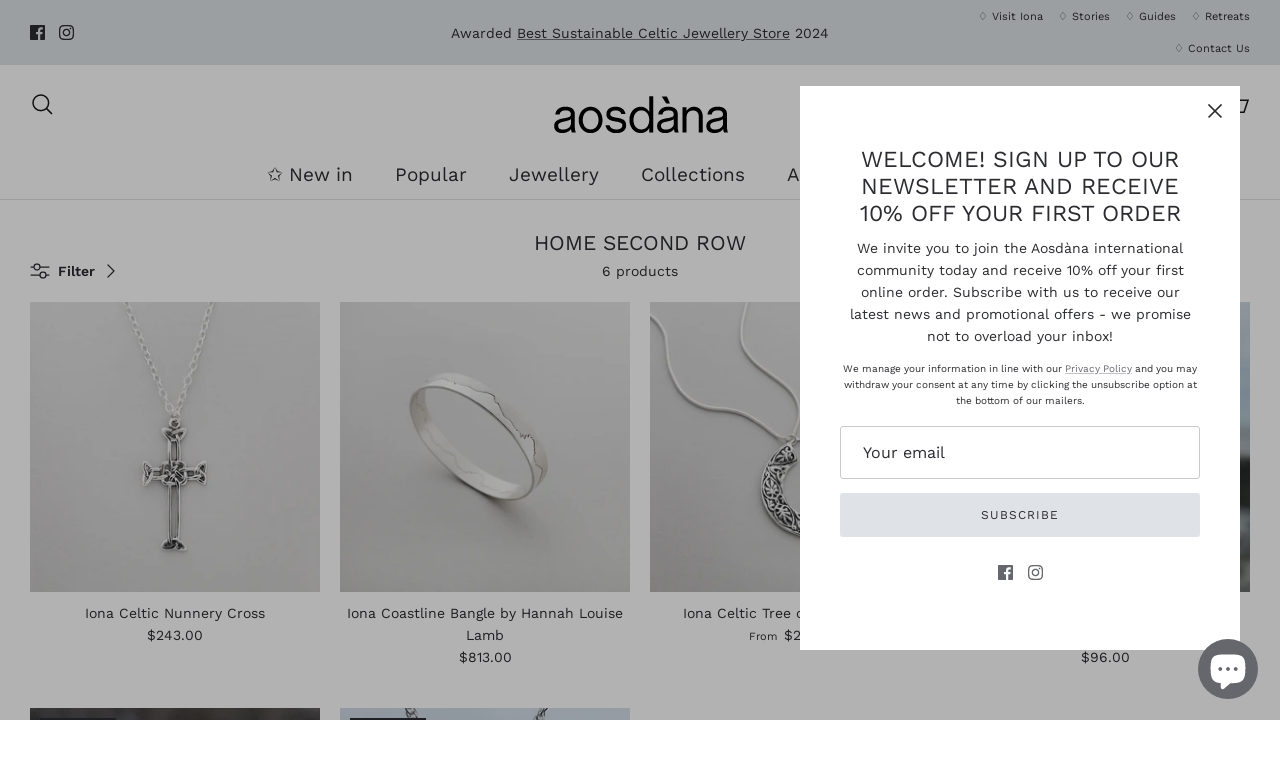

--- FILE ---
content_type: text/html; charset=utf-8
request_url: https://aosdanaiona.com/en-us/collections/home-second-row
body_size: 26107
content:
<!DOCTYPE html><html lang="en" dir="ltr">
<head>
  <meta name="facebook-domain-verification" content="7khli72shejdmh1fx4km7rj7qhvpee" />
  <!-- Symmetry 6.0.1 -->

  <title>
    Home Second Row &ndash; Aosdana
  </title>

  <meta charset="utf-8" />
<meta name="viewport" content="width=device-width,initial-scale=1.0" />
<meta http-equiv="X-UA-Compatible" content="IE=edge">

<link rel="preconnect" href="https://cdn.shopify.com" crossorigin>
<link rel="preconnect" href="https://fonts.shopify.com" crossorigin>
<link rel="preconnect" href="https://monorail-edge.shopifysvc.com"><link rel="preload" as="font" href="//aosdanaiona.com/cdn/fonts/work_sans/worksans_n4.b7973b3d07d0ace13de1b1bea9c45759cdbe12cf.woff2" type="font/woff2" crossorigin><link rel="preload" as="font" href="//aosdanaiona.com/cdn/fonts/work_sans/worksans_n4.b7973b3d07d0ace13de1b1bea9c45759cdbe12cf.woff2" type="font/woff2" crossorigin><link rel="preload" as="font" href="//aosdanaiona.com/cdn/fonts/work_sans/worksans_n4.b7973b3d07d0ace13de1b1bea9c45759cdbe12cf.woff2" type="font/woff2" crossorigin><link rel="preload" as="font" href="//aosdanaiona.com/cdn/fonts/quicksand/quicksand_n4.bf8322a9d1da765aa396ad7b6eeb81930a6214de.woff2" type="font/woff2" crossorigin><link rel="preload" href="//aosdanaiona.com/cdn/shop/t/8/assets/vendor.min.js?v=11589511144441591071681911531" as="script">
<link rel="preload" href="//aosdanaiona.com/cdn/shop/t/8/assets/theme.js?v=107009619982340263891681911531" as="script"><link rel="canonical" href="https://aosdanaiona.com/en-us/collections/home-second-row" /><link rel="icon" href="//aosdanaiona.com/cdn/shop/files/Icon_60x60_f0a44250-1b6b-42a4-a0a6-7033dceda018.svg?crop=center&height=48&v=1681920055&width=48" type="image/svg+xml">
<style>
    @font-face {
  font-family: "Work Sans";
  font-weight: 400;
  font-style: normal;
  font-display: fallback;
  src: url("//aosdanaiona.com/cdn/fonts/work_sans/worksans_n4.b7973b3d07d0ace13de1b1bea9c45759cdbe12cf.woff2") format("woff2"),
       url("//aosdanaiona.com/cdn/fonts/work_sans/worksans_n4.cf5ceb1e6d373a9505e637c1aff0a71d0959556d.woff") format("woff");
}

    @font-face {
  font-family: "Work Sans";
  font-weight: 700;
  font-style: normal;
  font-display: fallback;
  src: url("//aosdanaiona.com/cdn/fonts/work_sans/worksans_n7.e2cf5bd8f2c7e9d30c030f9ea8eafc69f5a92f7b.woff2") format("woff2"),
       url("//aosdanaiona.com/cdn/fonts/work_sans/worksans_n7.20f1c80359e7f7b4327b81543e1acb5c32cd03cd.woff") format("woff");
}

    @font-face {
  font-family: "Work Sans";
  font-weight: 500;
  font-style: normal;
  font-display: fallback;
  src: url("//aosdanaiona.com/cdn/fonts/work_sans/worksans_n5.42fc03d7028ac0f31a2ddf10d4a2904a7483a1c4.woff2") format("woff2"),
       url("//aosdanaiona.com/cdn/fonts/work_sans/worksans_n5.1f79bf93aa21696aa0428c88e39fb9f946295341.woff") format("woff");
}

    @font-face {
  font-family: "Work Sans";
  font-weight: 400;
  font-style: italic;
  font-display: fallback;
  src: url("//aosdanaiona.com/cdn/fonts/work_sans/worksans_i4.16ff51e3e71fc1d09ff97b9ff9ccacbeeb384ec4.woff2") format("woff2"),
       url("//aosdanaiona.com/cdn/fonts/work_sans/worksans_i4.ed4a1418cba5b7f04f79e4d5c8a5f1a6bd34f23b.woff") format("woff");
}

    @font-face {
  font-family: "Work Sans";
  font-weight: 700;
  font-style: italic;
  font-display: fallback;
  src: url("//aosdanaiona.com/cdn/fonts/work_sans/worksans_i7.7cdba6320b03c03dcaa365743a4e0e729fe97e54.woff2") format("woff2"),
       url("//aosdanaiona.com/cdn/fonts/work_sans/worksans_i7.42a9f4016982495f4c0b0fb3dc64cf8f2d0c3eaa.woff") format("woff");
}

    @font-face {
  font-family: "Work Sans";
  font-weight: 400;
  font-style: normal;
  font-display: fallback;
  src: url("//aosdanaiona.com/cdn/fonts/work_sans/worksans_n4.b7973b3d07d0ace13de1b1bea9c45759cdbe12cf.woff2") format("woff2"),
       url("//aosdanaiona.com/cdn/fonts/work_sans/worksans_n4.cf5ceb1e6d373a9505e637c1aff0a71d0959556d.woff") format("woff");
}

    @font-face {
  font-family: Quicksand;
  font-weight: 400;
  font-style: normal;
  font-display: fallback;
  src: url("//aosdanaiona.com/cdn/fonts/quicksand/quicksand_n4.bf8322a9d1da765aa396ad7b6eeb81930a6214de.woff2") format("woff2"),
       url("//aosdanaiona.com/cdn/fonts/quicksand/quicksand_n4.fa4cbd232d3483059e72b11f7239959a64c98426.woff") format("woff");
}

    @font-face {
  font-family: "Work Sans";
  font-weight: 400;
  font-style: normal;
  font-display: fallback;
  src: url("//aosdanaiona.com/cdn/fonts/work_sans/worksans_n4.b7973b3d07d0ace13de1b1bea9c45759cdbe12cf.woff2") format("woff2"),
       url("//aosdanaiona.com/cdn/fonts/work_sans/worksans_n4.cf5ceb1e6d373a9505e637c1aff0a71d0959556d.woff") format("woff");
}

    @font-face {
  font-family: "Work Sans";
  font-weight: 600;
  font-style: normal;
  font-display: fallback;
  src: url("//aosdanaiona.com/cdn/fonts/work_sans/worksans_n6.75811c3bd5161ea6e3ceb2d48ca889388f9bd5fe.woff2") format("woff2"),
       url("//aosdanaiona.com/cdn/fonts/work_sans/worksans_n6.defcf26f28f3fa3df4555714d3f2e0f1217d7772.woff") format("woff");
}

  </style>

  <style>

  @font-face {
  font-family: 'ApercuPro-Mono';
  src: url(//aosdanaiona.com/cdn/shop/t/8/assets/ApercuPro-Mono.ttf?567);
      font-weight: 900;
      font-style: normal;
  }
    
  </style>

  <meta property="og:site_name" content="Aosdana">
<meta property="og:url" content="https://aosdanaiona.com/en-us/collections/home-second-row">
<meta property="og:title" content="Home Second Row">
<meta property="og:type" content="product.group">
<meta property="og:description" content="Scottish Designer Celtic jewelry from the Isle of Iona. Handmade in silver, gold with semi precious and Scottish stones."><meta property="og:image" content="http://aosdanaiona.com/cdn/shop/files/Aosdana_60x60_79d0e6db-5eaf-4f1b-bceb-5093b3260e6d_1200x1200.svg?v=1681920055">
  <meta property="og:image:secure_url" content="https://aosdanaiona.com/cdn/shop/files/Aosdana_60x60_79d0e6db-5eaf-4f1b-bceb-5093b3260e6d_1200x1200.svg?v=1681920055">
  <meta property="og:image:width" content="1200">
  <meta property="og:image:height" content="628"><meta name="twitter:card" content="summary_large_image">
<meta name="twitter:title" content="Home Second Row">
<meta name="twitter:description" content="Scottish Designer Celtic jewelry from the Isle of Iona. Handmade in silver, gold with semi precious and Scottish stones.">


  <link href="//aosdanaiona.com/cdn/shop/t/8/assets/styles.css?v=57134604650775566491729676322" rel="stylesheet" type="text/css" media="all" />


<link href="//aosdanaiona.com/cdn/shop/t/8/assets/font.css?v=4658908836558527441681911531" rel="stylesheet" type="text/css" media="all" />
<script>
    window.theme = window.theme || {};
    theme.money_format_with_product_code_preference = "${{amount}}";
    theme.money_format_with_cart_code_preference = "${{amount}}";
    theme.money_format = "${{amount}}";
    theme.strings = {
      previous: "Previous",
      next: "Next",
      addressError: "Error looking up that address",
      addressNoResults: "No results for that address",
      addressQueryLimit: "You have exceeded the Google API usage limit. Consider upgrading to a \u003ca href=\"https:\/\/developers.google.com\/maps\/premium\/usage-limits\"\u003ePremium Plan\u003c\/a\u003e.",
      authError: "There was a problem authenticating your Google Maps API Key.",
      icon_labels_left: "Left",
      icon_labels_right: "Right",
      icon_labels_down: "Down",
      icon_labels_close: "Close",
      icon_labels_plus: "Plus",
      imageSlider: "Image slider",
      cart_terms_confirmation: "You must agree to the terms and conditions before continuing.",
      cart_general_quantity_too_high: "You can only have [QUANTITY] in your basket",
      products_listing_from: "From",
      layout_live_search_see_all: "See all results",
      products_product_add_to_cart: "Add to basket",
      products_variant_no_stock: "Sold out",
      products_variant_non_existent: "Unavailable",
      products_product_pick_a: "Pick a",
      general_navigation_menu_toggle_aria_label: "Toggle menu",
      general_accessibility_labels_close: "Close",
      products_product_added_to_cart: "Added to basket",
      general_quick_search_pages: "Pages",
      general_quick_search_no_results: "Sorry, we couldn\u0026#39;t find any results",
      collections_general_see_all_subcollections: "See all..."
    };
    theme.routes = {
      cart_url: '/en-us/cart',
      cart_add_url: '/en-us/cart/add.js',
      cart_update_url: '/en-us/cart/update.js',
      predictive_search_url: '/en-us/search/suggest'
    };
    theme.settings = {
      cart_type: "drawer",
      after_add_to_cart: "drawer",
      quickbuy_style: "off",
      avoid_orphans: true
    };
    document.documentElement.classList.add('js');
  </script>

  <script src="//aosdanaiona.com/cdn/shop/t/8/assets/vendor.min.js?v=11589511144441591071681911531" defer="defer"></script>
  <script src="//aosdanaiona.com/cdn/shop/t/8/assets/theme.js?v=107009619982340263891681911531" defer="defer"></script>
  
  <script>window.performance && window.performance.mark && window.performance.mark('shopify.content_for_header.start');</script><meta name="google-site-verification" content="8n72kGJc10k5tmFxDoBoAydS5WXO9zAD_KQp7vcV_as">
<meta id="shopify-digital-wallet" name="shopify-digital-wallet" content="/10397652/digital_wallets/dialog">
<meta name="shopify-checkout-api-token" content="3829bbb285134ed406a311bfea98b8eb">
<link rel="alternate" type="application/atom+xml" title="Feed" href="/en-us/collections/home-second-row.atom" />
<link rel="alternate" hreflang="x-default" href="https://aosdanaiona.com/collections/home-second-row">
<link rel="alternate" hreflang="en" href="https://aosdanaiona.com/collections/home-second-row">
<link rel="alternate" hreflang="en-US" href="https://aosdanaiona.com/en-us/collections/home-second-row">
<link rel="alternate" type="application/json+oembed" href="https://aosdanaiona.com/en-us/collections/home-second-row.oembed">
<script async="async" src="/checkouts/internal/preloads.js?locale=en-US"></script>
<link rel="preconnect" href="https://shop.app" crossorigin="anonymous">
<script async="async" src="https://shop.app/checkouts/internal/preloads.js?locale=en-US&shop_id=10397652" crossorigin="anonymous"></script>
<script id="apple-pay-shop-capabilities" type="application/json">{"shopId":10397652,"countryCode":"GB","currencyCode":"USD","merchantCapabilities":["supports3DS"],"merchantId":"gid:\/\/shopify\/Shop\/10397652","merchantName":"Aosdana","requiredBillingContactFields":["postalAddress","email"],"requiredShippingContactFields":["postalAddress","email"],"shippingType":"shipping","supportedNetworks":["visa","maestro","masterCard","amex","discover","elo"],"total":{"type":"pending","label":"Aosdana","amount":"1.00"},"shopifyPaymentsEnabled":true,"supportsSubscriptions":true}</script>
<script id="shopify-features" type="application/json">{"accessToken":"3829bbb285134ed406a311bfea98b8eb","betas":["rich-media-storefront-analytics"],"domain":"aosdanaiona.com","predictiveSearch":true,"shopId":10397652,"locale":"en"}</script>
<script>var Shopify = Shopify || {};
Shopify.shop = "aosdana.myshopify.com";
Shopify.locale = "en";
Shopify.currency = {"active":"USD","rate":"1.3648518"};
Shopify.country = "US";
Shopify.theme = {"name":"Aosdana New V1 April 2023","id":148581318977,"schema_name":"Symmetry","schema_version":"6.0.1","theme_store_id":null,"role":"main"};
Shopify.theme.handle = "null";
Shopify.theme.style = {"id":null,"handle":null};
Shopify.cdnHost = "aosdanaiona.com/cdn";
Shopify.routes = Shopify.routes || {};
Shopify.routes.root = "/en-us/";</script>
<script type="module">!function(o){(o.Shopify=o.Shopify||{}).modules=!0}(window);</script>
<script>!function(o){function n(){var o=[];function n(){o.push(Array.prototype.slice.apply(arguments))}return n.q=o,n}var t=o.Shopify=o.Shopify||{};t.loadFeatures=n(),t.autoloadFeatures=n()}(window);</script>
<script>
  window.ShopifyPay = window.ShopifyPay || {};
  window.ShopifyPay.apiHost = "shop.app\/pay";
  window.ShopifyPay.redirectState = null;
</script>
<script id="shop-js-analytics" type="application/json">{"pageType":"collection"}</script>
<script defer="defer" async type="module" src="//aosdanaiona.com/cdn/shopifycloud/shop-js/modules/v2/client.init-shop-cart-sync_C5BV16lS.en.esm.js"></script>
<script defer="defer" async type="module" src="//aosdanaiona.com/cdn/shopifycloud/shop-js/modules/v2/chunk.common_CygWptCX.esm.js"></script>
<script type="module">
  await import("//aosdanaiona.com/cdn/shopifycloud/shop-js/modules/v2/client.init-shop-cart-sync_C5BV16lS.en.esm.js");
await import("//aosdanaiona.com/cdn/shopifycloud/shop-js/modules/v2/chunk.common_CygWptCX.esm.js");

  window.Shopify.SignInWithShop?.initShopCartSync?.({"fedCMEnabled":true,"windoidEnabled":true});

</script>
<script>
  window.Shopify = window.Shopify || {};
  if (!window.Shopify.featureAssets) window.Shopify.featureAssets = {};
  window.Shopify.featureAssets['shop-js'] = {"shop-cart-sync":["modules/v2/client.shop-cart-sync_ZFArdW7E.en.esm.js","modules/v2/chunk.common_CygWptCX.esm.js"],"init-fed-cm":["modules/v2/client.init-fed-cm_CmiC4vf6.en.esm.js","modules/v2/chunk.common_CygWptCX.esm.js"],"shop-button":["modules/v2/client.shop-button_tlx5R9nI.en.esm.js","modules/v2/chunk.common_CygWptCX.esm.js"],"shop-cash-offers":["modules/v2/client.shop-cash-offers_DOA2yAJr.en.esm.js","modules/v2/chunk.common_CygWptCX.esm.js","modules/v2/chunk.modal_D71HUcav.esm.js"],"init-windoid":["modules/v2/client.init-windoid_sURxWdc1.en.esm.js","modules/v2/chunk.common_CygWptCX.esm.js"],"shop-toast-manager":["modules/v2/client.shop-toast-manager_ClPi3nE9.en.esm.js","modules/v2/chunk.common_CygWptCX.esm.js"],"init-shop-email-lookup-coordinator":["modules/v2/client.init-shop-email-lookup-coordinator_B8hsDcYM.en.esm.js","modules/v2/chunk.common_CygWptCX.esm.js"],"init-shop-cart-sync":["modules/v2/client.init-shop-cart-sync_C5BV16lS.en.esm.js","modules/v2/chunk.common_CygWptCX.esm.js"],"avatar":["modules/v2/client.avatar_BTnouDA3.en.esm.js"],"pay-button":["modules/v2/client.pay-button_FdsNuTd3.en.esm.js","modules/v2/chunk.common_CygWptCX.esm.js"],"init-customer-accounts":["modules/v2/client.init-customer-accounts_DxDtT_ad.en.esm.js","modules/v2/client.shop-login-button_C5VAVYt1.en.esm.js","modules/v2/chunk.common_CygWptCX.esm.js","modules/v2/chunk.modal_D71HUcav.esm.js"],"init-shop-for-new-customer-accounts":["modules/v2/client.init-shop-for-new-customer-accounts_ChsxoAhi.en.esm.js","modules/v2/client.shop-login-button_C5VAVYt1.en.esm.js","modules/v2/chunk.common_CygWptCX.esm.js","modules/v2/chunk.modal_D71HUcav.esm.js"],"shop-login-button":["modules/v2/client.shop-login-button_C5VAVYt1.en.esm.js","modules/v2/chunk.common_CygWptCX.esm.js","modules/v2/chunk.modal_D71HUcav.esm.js"],"init-customer-accounts-sign-up":["modules/v2/client.init-customer-accounts-sign-up_CPSyQ0Tj.en.esm.js","modules/v2/client.shop-login-button_C5VAVYt1.en.esm.js","modules/v2/chunk.common_CygWptCX.esm.js","modules/v2/chunk.modal_D71HUcav.esm.js"],"shop-follow-button":["modules/v2/client.shop-follow-button_Cva4Ekp9.en.esm.js","modules/v2/chunk.common_CygWptCX.esm.js","modules/v2/chunk.modal_D71HUcav.esm.js"],"checkout-modal":["modules/v2/client.checkout-modal_BPM8l0SH.en.esm.js","modules/v2/chunk.common_CygWptCX.esm.js","modules/v2/chunk.modal_D71HUcav.esm.js"],"lead-capture":["modules/v2/client.lead-capture_Bi8yE_yS.en.esm.js","modules/v2/chunk.common_CygWptCX.esm.js","modules/v2/chunk.modal_D71HUcav.esm.js"],"shop-login":["modules/v2/client.shop-login_D6lNrXab.en.esm.js","modules/v2/chunk.common_CygWptCX.esm.js","modules/v2/chunk.modal_D71HUcav.esm.js"],"payment-terms":["modules/v2/client.payment-terms_CZxnsJam.en.esm.js","modules/v2/chunk.common_CygWptCX.esm.js","modules/v2/chunk.modal_D71HUcav.esm.js"]};
</script>
<script>(function() {
  var isLoaded = false;
  function asyncLoad() {
    if (isLoaded) return;
    isLoaded = true;
    var urls = ["https:\/\/chimpstatic.com\/mcjs-connected\/js\/users\/e88d9df3db53382524978a57b\/b5f257fe8b0222e289893706a.js?shop=aosdana.myshopify.com","https:\/\/static.klaviyo.com\/onsite\/js\/klaviyo.js?company_id=JbL5gb\u0026shop=aosdana.myshopify.com","https:\/\/shy.elfsight.com\/p\/platform.js?shop=aosdana.myshopify.com","https:\/\/cdn.hextom.com\/js\/quickannouncementbar.js?shop=aosdana.myshopify.com"];
    for (var i = 0; i < urls.length; i++) {
      var s = document.createElement('script');
      s.type = 'text/javascript';
      s.async = true;
      s.src = urls[i];
      var x = document.getElementsByTagName('script')[0];
      x.parentNode.insertBefore(s, x);
    }
  };
  if(window.attachEvent) {
    window.attachEvent('onload', asyncLoad);
  } else {
    window.addEventListener('load', asyncLoad, false);
  }
})();</script>
<script id="__st">var __st={"a":10397652,"offset":0,"reqid":"a5c88c1d-4288-4c51-bbfa-5c9ac211125c-1768710796","pageurl":"aosdanaiona.com\/en-us\/collections\/home-second-row","u":"17455c0f5487","p":"collection","rtyp":"collection","rid":138394949};</script>
<script>window.ShopifyPaypalV4VisibilityTracking = true;</script>
<script id="captcha-bootstrap">!function(){'use strict';const t='contact',e='account',n='new_comment',o=[[t,t],['blogs',n],['comments',n],[t,'customer']],c=[[e,'customer_login'],[e,'guest_login'],[e,'recover_customer_password'],[e,'create_customer']],r=t=>t.map((([t,e])=>`form[action*='/${t}']:not([data-nocaptcha='true']) input[name='form_type'][value='${e}']`)).join(','),a=t=>()=>t?[...document.querySelectorAll(t)].map((t=>t.form)):[];function s(){const t=[...o],e=r(t);return a(e)}const i='password',u='form_key',d=['recaptcha-v3-token','g-recaptcha-response','h-captcha-response',i],f=()=>{try{return window.sessionStorage}catch{return}},m='__shopify_v',_=t=>t.elements[u];function p(t,e,n=!1){try{const o=window.sessionStorage,c=JSON.parse(o.getItem(e)),{data:r}=function(t){const{data:e,action:n}=t;return t[m]||n?{data:e,action:n}:{data:t,action:n}}(c);for(const[e,n]of Object.entries(r))t.elements[e]&&(t.elements[e].value=n);n&&o.removeItem(e)}catch(o){console.error('form repopulation failed',{error:o})}}const l='form_type',E='cptcha';function T(t){t.dataset[E]=!0}const w=window,h=w.document,L='Shopify',v='ce_forms',y='captcha';let A=!1;((t,e)=>{const n=(g='f06e6c50-85a8-45c8-87d0-21a2b65856fe',I='https://cdn.shopify.com/shopifycloud/storefront-forms-hcaptcha/ce_storefront_forms_captcha_hcaptcha.v1.5.2.iife.js',D={infoText:'Protected by hCaptcha',privacyText:'Privacy',termsText:'Terms'},(t,e,n)=>{const o=w[L][v],c=o.bindForm;if(c)return c(t,g,e,D).then(n);var r;o.q.push([[t,g,e,D],n]),r=I,A||(h.body.append(Object.assign(h.createElement('script'),{id:'captcha-provider',async:!0,src:r})),A=!0)});var g,I,D;w[L]=w[L]||{},w[L][v]=w[L][v]||{},w[L][v].q=[],w[L][y]=w[L][y]||{},w[L][y].protect=function(t,e){n(t,void 0,e),T(t)},Object.freeze(w[L][y]),function(t,e,n,w,h,L){const[v,y,A,g]=function(t,e,n){const i=e?o:[],u=t?c:[],d=[...i,...u],f=r(d),m=r(i),_=r(d.filter((([t,e])=>n.includes(e))));return[a(f),a(m),a(_),s()]}(w,h,L),I=t=>{const e=t.target;return e instanceof HTMLFormElement?e:e&&e.form},D=t=>v().includes(t);t.addEventListener('submit',(t=>{const e=I(t);if(!e)return;const n=D(e)&&!e.dataset.hcaptchaBound&&!e.dataset.recaptchaBound,o=_(e),c=g().includes(e)&&(!o||!o.value);(n||c)&&t.preventDefault(),c&&!n&&(function(t){try{if(!f())return;!function(t){const e=f();if(!e)return;const n=_(t);if(!n)return;const o=n.value;o&&e.removeItem(o)}(t);const e=Array.from(Array(32),(()=>Math.random().toString(36)[2])).join('');!function(t,e){_(t)||t.append(Object.assign(document.createElement('input'),{type:'hidden',name:u})),t.elements[u].value=e}(t,e),function(t,e){const n=f();if(!n)return;const o=[...t.querySelectorAll(`input[type='${i}']`)].map((({name:t})=>t)),c=[...d,...o],r={};for(const[a,s]of new FormData(t).entries())c.includes(a)||(r[a]=s);n.setItem(e,JSON.stringify({[m]:1,action:t.action,data:r}))}(t,e)}catch(e){console.error('failed to persist form',e)}}(e),e.submit())}));const S=(t,e)=>{t&&!t.dataset[E]&&(n(t,e.some((e=>e===t))),T(t))};for(const o of['focusin','change'])t.addEventListener(o,(t=>{const e=I(t);D(e)&&S(e,y())}));const B=e.get('form_key'),M=e.get(l),P=B&&M;t.addEventListener('DOMContentLoaded',(()=>{const t=y();if(P)for(const e of t)e.elements[l].value===M&&p(e,B);[...new Set([...A(),...v().filter((t=>'true'===t.dataset.shopifyCaptcha))])].forEach((e=>S(e,t)))}))}(h,new URLSearchParams(w.location.search),n,t,e,['guest_login'])})(!0,!0)}();</script>
<script integrity="sha256-4kQ18oKyAcykRKYeNunJcIwy7WH5gtpwJnB7kiuLZ1E=" data-source-attribution="shopify.loadfeatures" defer="defer" src="//aosdanaiona.com/cdn/shopifycloud/storefront/assets/storefront/load_feature-a0a9edcb.js" crossorigin="anonymous"></script>
<script crossorigin="anonymous" defer="defer" src="//aosdanaiona.com/cdn/shopifycloud/storefront/assets/shopify_pay/storefront-65b4c6d7.js?v=20250812"></script>
<script data-source-attribution="shopify.dynamic_checkout.dynamic.init">var Shopify=Shopify||{};Shopify.PaymentButton=Shopify.PaymentButton||{isStorefrontPortableWallets:!0,init:function(){window.Shopify.PaymentButton.init=function(){};var t=document.createElement("script");t.src="https://aosdanaiona.com/cdn/shopifycloud/portable-wallets/latest/portable-wallets.en.js",t.type="module",document.head.appendChild(t)}};
</script>
<script data-source-attribution="shopify.dynamic_checkout.buyer_consent">
  function portableWalletsHideBuyerConsent(e){var t=document.getElementById("shopify-buyer-consent"),n=document.getElementById("shopify-subscription-policy-button");t&&n&&(t.classList.add("hidden"),t.setAttribute("aria-hidden","true"),n.removeEventListener("click",e))}function portableWalletsShowBuyerConsent(e){var t=document.getElementById("shopify-buyer-consent"),n=document.getElementById("shopify-subscription-policy-button");t&&n&&(t.classList.remove("hidden"),t.removeAttribute("aria-hidden"),n.addEventListener("click",e))}window.Shopify?.PaymentButton&&(window.Shopify.PaymentButton.hideBuyerConsent=portableWalletsHideBuyerConsent,window.Shopify.PaymentButton.showBuyerConsent=portableWalletsShowBuyerConsent);
</script>
<script data-source-attribution="shopify.dynamic_checkout.cart.bootstrap">document.addEventListener("DOMContentLoaded",(function(){function t(){return document.querySelector("shopify-accelerated-checkout-cart, shopify-accelerated-checkout")}if(t())Shopify.PaymentButton.init();else{new MutationObserver((function(e,n){t()&&(Shopify.PaymentButton.init(),n.disconnect())})).observe(document.body,{childList:!0,subtree:!0})}}));
</script>
<script id='scb4127' type='text/javascript' async='' src='https://aosdanaiona.com/cdn/shopifycloud/privacy-banner/storefront-banner.js'></script><link id="shopify-accelerated-checkout-styles" rel="stylesheet" media="screen" href="https://aosdanaiona.com/cdn/shopifycloud/portable-wallets/latest/accelerated-checkout-backwards-compat.css" crossorigin="anonymous">
<style id="shopify-accelerated-checkout-cart">
        #shopify-buyer-consent {
  margin-top: 1em;
  display: inline-block;
  width: 100%;
}

#shopify-buyer-consent.hidden {
  display: none;
}

#shopify-subscription-policy-button {
  background: none;
  border: none;
  padding: 0;
  text-decoration: underline;
  font-size: inherit;
  cursor: pointer;
}

#shopify-subscription-policy-button::before {
  box-shadow: none;
}

      </style>

<script>window.performance && window.performance.mark && window.performance.mark('shopify.content_for_header.end');</script>

  <script type="text/javascript">
    (function(c,l,a,r,i,t,y){
        c[a]=c[a]||function(){(c[a].q=c[a].q||[]).push(arguments)};
        t=l.createElement(r);t.async=1;t.src="https://www.clarity.ms/tag/"+i;
        y=l.getElementsByTagName(r)[0];y.parentNode.insertBefore(t,y);
    })(window, document, "clarity", "script", "linqw9oghf");
</script>
<!-- BEGIN app block: shopify://apps/essential-announcer/blocks/app-embed/93b5429f-c8d6-4c33-ae14-250fd84f361b --><script>
  
    window.essentialAnnouncementConfigs = [];
  
  window.essentialAnnouncementMeta = {
    productCollections: null,
    productData: null,
    templateName: "collection",
    collectionId: 138394949,
  };
</script>

 
<style>
.essential_annoucement_bar_wrapper {display: none;}
</style>


<script src="https://cdn.shopify.com/extensions/019b9d60-ed7c-7464-ac3f-9e23a48d54ca/essential-announcement-bar-74/assets/announcement-bar-essential-apps.js" defer></script>

<!-- END app block --><script src="https://cdn.shopify.com/extensions/7bc9bb47-adfa-4267-963e-cadee5096caf/inbox-1252/assets/inbox-chat-loader.js" type="text/javascript" defer="defer"></script>
<link href="https://monorail-edge.shopifysvc.com" rel="dns-prefetch">
<script>(function(){if ("sendBeacon" in navigator && "performance" in window) {try {var session_token_from_headers = performance.getEntriesByType('navigation')[0].serverTiming.find(x => x.name == '_s').description;} catch {var session_token_from_headers = undefined;}var session_cookie_matches = document.cookie.match(/_shopify_s=([^;]*)/);var session_token_from_cookie = session_cookie_matches && session_cookie_matches.length === 2 ? session_cookie_matches[1] : "";var session_token = session_token_from_headers || session_token_from_cookie || "";function handle_abandonment_event(e) {var entries = performance.getEntries().filter(function(entry) {return /monorail-edge.shopifysvc.com/.test(entry.name);});if (!window.abandonment_tracked && entries.length === 0) {window.abandonment_tracked = true;var currentMs = Date.now();var navigation_start = performance.timing.navigationStart;var payload = {shop_id: 10397652,url: window.location.href,navigation_start,duration: currentMs - navigation_start,session_token,page_type: "collection"};window.navigator.sendBeacon("https://monorail-edge.shopifysvc.com/v1/produce", JSON.stringify({schema_id: "online_store_buyer_site_abandonment/1.1",payload: payload,metadata: {event_created_at_ms: currentMs,event_sent_at_ms: currentMs}}));}}window.addEventListener('pagehide', handle_abandonment_event);}}());</script>
<script id="web-pixels-manager-setup">(function e(e,d,r,n,o){if(void 0===o&&(o={}),!Boolean(null===(a=null===(i=window.Shopify)||void 0===i?void 0:i.analytics)||void 0===a?void 0:a.replayQueue)){var i,a;window.Shopify=window.Shopify||{};var t=window.Shopify;t.analytics=t.analytics||{};var s=t.analytics;s.replayQueue=[],s.publish=function(e,d,r){return s.replayQueue.push([e,d,r]),!0};try{self.performance.mark("wpm:start")}catch(e){}var l=function(){var e={modern:/Edge?\/(1{2}[4-9]|1[2-9]\d|[2-9]\d{2}|\d{4,})\.\d+(\.\d+|)|Firefox\/(1{2}[4-9]|1[2-9]\d|[2-9]\d{2}|\d{4,})\.\d+(\.\d+|)|Chrom(ium|e)\/(9{2}|\d{3,})\.\d+(\.\d+|)|(Maci|X1{2}).+ Version\/(15\.\d+|(1[6-9]|[2-9]\d|\d{3,})\.\d+)([,.]\d+|)( \(\w+\)|)( Mobile\/\w+|) Safari\/|Chrome.+OPR\/(9{2}|\d{3,})\.\d+\.\d+|(CPU[ +]OS|iPhone[ +]OS|CPU[ +]iPhone|CPU IPhone OS|CPU iPad OS)[ +]+(15[._]\d+|(1[6-9]|[2-9]\d|\d{3,})[._]\d+)([._]\d+|)|Android:?[ /-](13[3-9]|1[4-9]\d|[2-9]\d{2}|\d{4,})(\.\d+|)(\.\d+|)|Android.+Firefox\/(13[5-9]|1[4-9]\d|[2-9]\d{2}|\d{4,})\.\d+(\.\d+|)|Android.+Chrom(ium|e)\/(13[3-9]|1[4-9]\d|[2-9]\d{2}|\d{4,})\.\d+(\.\d+|)|SamsungBrowser\/([2-9]\d|\d{3,})\.\d+/,legacy:/Edge?\/(1[6-9]|[2-9]\d|\d{3,})\.\d+(\.\d+|)|Firefox\/(5[4-9]|[6-9]\d|\d{3,})\.\d+(\.\d+|)|Chrom(ium|e)\/(5[1-9]|[6-9]\d|\d{3,})\.\d+(\.\d+|)([\d.]+$|.*Safari\/(?![\d.]+ Edge\/[\d.]+$))|(Maci|X1{2}).+ Version\/(10\.\d+|(1[1-9]|[2-9]\d|\d{3,})\.\d+)([,.]\d+|)( \(\w+\)|)( Mobile\/\w+|) Safari\/|Chrome.+OPR\/(3[89]|[4-9]\d|\d{3,})\.\d+\.\d+|(CPU[ +]OS|iPhone[ +]OS|CPU[ +]iPhone|CPU IPhone OS|CPU iPad OS)[ +]+(10[._]\d+|(1[1-9]|[2-9]\d|\d{3,})[._]\d+)([._]\d+|)|Android:?[ /-](13[3-9]|1[4-9]\d|[2-9]\d{2}|\d{4,})(\.\d+|)(\.\d+|)|Mobile Safari.+OPR\/([89]\d|\d{3,})\.\d+\.\d+|Android.+Firefox\/(13[5-9]|1[4-9]\d|[2-9]\d{2}|\d{4,})\.\d+(\.\d+|)|Android.+Chrom(ium|e)\/(13[3-9]|1[4-9]\d|[2-9]\d{2}|\d{4,})\.\d+(\.\d+|)|Android.+(UC? ?Browser|UCWEB|U3)[ /]?(15\.([5-9]|\d{2,})|(1[6-9]|[2-9]\d|\d{3,})\.\d+)\.\d+|SamsungBrowser\/(5\.\d+|([6-9]|\d{2,})\.\d+)|Android.+MQ{2}Browser\/(14(\.(9|\d{2,})|)|(1[5-9]|[2-9]\d|\d{3,})(\.\d+|))(\.\d+|)|K[Aa][Ii]OS\/(3\.\d+|([4-9]|\d{2,})\.\d+)(\.\d+|)/},d=e.modern,r=e.legacy,n=navigator.userAgent;return n.match(d)?"modern":n.match(r)?"legacy":"unknown"}(),u="modern"===l?"modern":"legacy",c=(null!=n?n:{modern:"",legacy:""})[u],f=function(e){return[e.baseUrl,"/wpm","/b",e.hashVersion,"modern"===e.buildTarget?"m":"l",".js"].join("")}({baseUrl:d,hashVersion:r,buildTarget:u}),m=function(e){var d=e.version,r=e.bundleTarget,n=e.surface,o=e.pageUrl,i=e.monorailEndpoint;return{emit:function(e){var a=e.status,t=e.errorMsg,s=(new Date).getTime(),l=JSON.stringify({metadata:{event_sent_at_ms:s},events:[{schema_id:"web_pixels_manager_load/3.1",payload:{version:d,bundle_target:r,page_url:o,status:a,surface:n,error_msg:t},metadata:{event_created_at_ms:s}}]});if(!i)return console&&console.warn&&console.warn("[Web Pixels Manager] No Monorail endpoint provided, skipping logging."),!1;try{return self.navigator.sendBeacon.bind(self.navigator)(i,l)}catch(e){}var u=new XMLHttpRequest;try{return u.open("POST",i,!0),u.setRequestHeader("Content-Type","text/plain"),u.send(l),!0}catch(e){return console&&console.warn&&console.warn("[Web Pixels Manager] Got an unhandled error while logging to Monorail."),!1}}}}({version:r,bundleTarget:l,surface:e.surface,pageUrl:self.location.href,monorailEndpoint:e.monorailEndpoint});try{o.browserTarget=l,function(e){var d=e.src,r=e.async,n=void 0===r||r,o=e.onload,i=e.onerror,a=e.sri,t=e.scriptDataAttributes,s=void 0===t?{}:t,l=document.createElement("script"),u=document.querySelector("head"),c=document.querySelector("body");if(l.async=n,l.src=d,a&&(l.integrity=a,l.crossOrigin="anonymous"),s)for(var f in s)if(Object.prototype.hasOwnProperty.call(s,f))try{l.dataset[f]=s[f]}catch(e){}if(o&&l.addEventListener("load",o),i&&l.addEventListener("error",i),u)u.appendChild(l);else{if(!c)throw new Error("Did not find a head or body element to append the script");c.appendChild(l)}}({src:f,async:!0,onload:function(){if(!function(){var e,d;return Boolean(null===(d=null===(e=window.Shopify)||void 0===e?void 0:e.analytics)||void 0===d?void 0:d.initialized)}()){var d=window.webPixelsManager.init(e)||void 0;if(d){var r=window.Shopify.analytics;r.replayQueue.forEach((function(e){var r=e[0],n=e[1],o=e[2];d.publishCustomEvent(r,n,o)})),r.replayQueue=[],r.publish=d.publishCustomEvent,r.visitor=d.visitor,r.initialized=!0}}},onerror:function(){return m.emit({status:"failed",errorMsg:"".concat(f," has failed to load")})},sri:function(e){var d=/^sha384-[A-Za-z0-9+/=]+$/;return"string"==typeof e&&d.test(e)}(c)?c:"",scriptDataAttributes:o}),m.emit({status:"loading"})}catch(e){m.emit({status:"failed",errorMsg:(null==e?void 0:e.message)||"Unknown error"})}}})({shopId: 10397652,storefrontBaseUrl: "https://aosdanaiona.com",extensionsBaseUrl: "https://extensions.shopifycdn.com/cdn/shopifycloud/web-pixels-manager",monorailEndpoint: "https://monorail-edge.shopifysvc.com/unstable/produce_batch",surface: "storefront-renderer",enabledBetaFlags: ["2dca8a86"],webPixelsConfigList: [{"id":"902332792","configuration":"{\"config\":\"{\\\"pixel_id\\\":\\\"G-XJ6XSSDY27\\\",\\\"target_country\\\":\\\"GB\\\",\\\"gtag_events\\\":[{\\\"type\\\":\\\"begin_checkout\\\",\\\"action_label\\\":[\\\"G-XJ6XSSDY27\\\",\\\"AW-944641177\\\/EB_KCJ3vt_sYEJmpuMID\\\"]},{\\\"type\\\":\\\"search\\\",\\\"action_label\\\":[\\\"G-XJ6XSSDY27\\\",\\\"AW-944641177\\\/Ig7OCL3ut_sYEJmpuMID\\\"]},{\\\"type\\\":\\\"view_item\\\",\\\"action_label\\\":[\\\"G-XJ6XSSDY27\\\",\\\"AW-944641177\\\/cn08CLrut_sYEJmpuMID\\\",\\\"MC-Z3VC7MQ467\\\"]},{\\\"type\\\":\\\"purchase\\\",\\\"action_label\\\":[\\\"G-XJ6XSSDY27\\\",\\\"AW-944641177\\\/Kh75CLTut_sYEJmpuMID\\\",\\\"MC-Z3VC7MQ467\\\"]},{\\\"type\\\":\\\"page_view\\\",\\\"action_label\\\":[\\\"G-XJ6XSSDY27\\\",\\\"AW-944641177\\\/NqcJCLfut_sYEJmpuMID\\\",\\\"MC-Z3VC7MQ467\\\"]},{\\\"type\\\":\\\"add_payment_info\\\",\\\"action_label\\\":[\\\"G-XJ6XSSDY27\\\",\\\"AW-944641177\\\/g3Y1CJjwt_sYEJmpuMID\\\"]},{\\\"type\\\":\\\"add_to_cart\\\",\\\"action_label\\\":[\\\"G-XJ6XSSDY27\\\",\\\"AW-944641177\\\/NU3qCJrvt_sYEJmpuMID\\\"]}],\\\"enable_monitoring_mode\\\":false}\"}","eventPayloadVersion":"v1","runtimeContext":"OPEN","scriptVersion":"b2a88bafab3e21179ed38636efcd8a93","type":"APP","apiClientId":1780363,"privacyPurposes":[],"dataSharingAdjustments":{"protectedCustomerApprovalScopes":["read_customer_address","read_customer_email","read_customer_name","read_customer_personal_data","read_customer_phone"]}},{"id":"372670785","configuration":"{\"pixel_id\":\"305258793224185\",\"pixel_type\":\"facebook_pixel\",\"metaapp_system_user_token\":\"-\"}","eventPayloadVersion":"v1","runtimeContext":"OPEN","scriptVersion":"ca16bc87fe92b6042fbaa3acc2fbdaa6","type":"APP","apiClientId":2329312,"privacyPurposes":["ANALYTICS","MARKETING","SALE_OF_DATA"],"dataSharingAdjustments":{"protectedCustomerApprovalScopes":["read_customer_address","read_customer_email","read_customer_name","read_customer_personal_data","read_customer_phone"]}},{"id":"shopify-app-pixel","configuration":"{}","eventPayloadVersion":"v1","runtimeContext":"STRICT","scriptVersion":"0450","apiClientId":"shopify-pixel","type":"APP","privacyPurposes":["ANALYTICS","MARKETING"]},{"id":"shopify-custom-pixel","eventPayloadVersion":"v1","runtimeContext":"LAX","scriptVersion":"0450","apiClientId":"shopify-pixel","type":"CUSTOM","privacyPurposes":["ANALYTICS","MARKETING"]}],isMerchantRequest: false,initData: {"shop":{"name":"Aosdana","paymentSettings":{"currencyCode":"GBP"},"myshopifyDomain":"aosdana.myshopify.com","countryCode":"GB","storefrontUrl":"https:\/\/aosdanaiona.com\/en-us"},"customer":null,"cart":null,"checkout":null,"productVariants":[],"purchasingCompany":null},},"https://aosdanaiona.com/cdn","fcfee988w5aeb613cpc8e4bc33m6693e112",{"modern":"","legacy":""},{"shopId":"10397652","storefrontBaseUrl":"https:\/\/aosdanaiona.com","extensionBaseUrl":"https:\/\/extensions.shopifycdn.com\/cdn\/shopifycloud\/web-pixels-manager","surface":"storefront-renderer","enabledBetaFlags":"[\"2dca8a86\"]","isMerchantRequest":"false","hashVersion":"fcfee988w5aeb613cpc8e4bc33m6693e112","publish":"custom","events":"[[\"page_viewed\",{}],[\"collection_viewed\",{\"collection\":{\"id\":\"138394949\",\"title\":\"Home Second Row\",\"productVariants\":[{\"price\":{\"amount\":243.0,\"currencyCode\":\"USD\"},\"product\":{\"title\":\"Iona Celtic Nunnery Cross\",\"vendor\":\"Aosdana\",\"id\":\"2708862021\",\"untranslatedTitle\":\"Iona Celtic Nunnery Cross\",\"url\":\"\/en-us\/products\/the-nunnery-cross\",\"type\":\"Crosses\"},\"id\":\"7892116485\",\"image\":{\"src\":\"\/\/aosdanaiona.com\/cdn\/shop\/products\/CR11_0001-1ynl.png?v=1446643192\"},\"sku\":null,\"title\":\"18\\\" chain\",\"untranslatedTitle\":\"18\\\" chain\"},{\"price\":{\"amount\":813.0,\"currencyCode\":\"USD\"},\"product\":{\"title\":\"Iona Coastline Bangle by Hannah Louise Lamb\",\"vendor\":\"Hannah Louise Lamb\",\"id\":\"2738486725\",\"untranslatedTitle\":\"Iona Coastline Bangle by Hannah Louise Lamb\",\"url\":\"\/en-us\/products\/hannah-louise-lamb-iona-coastline-bangle\",\"type\":\"Bracelets\"},\"id\":\"7959752325\",\"image\":{\"src\":\"\/\/aosdanaiona.com\/cdn\/shop\/products\/BA22-vzvo.png?v=1446719826\"},\"sku\":null,\"title\":\"Small (20cm circumference)\",\"untranslatedTitle\":\"Small (20cm circumference)\"},{\"price\":{\"amount\":287.0,\"currencyCode\":\"USD\"},\"product\":{\"title\":\"Iona Celtic Tree of Life Necklace\",\"vendor\":\"Aosdana\",\"id\":\"2709105157\",\"untranslatedTitle\":\"Iona Celtic Tree of Life Necklace\",\"url\":\"\/en-us\/products\/tree-of-life-pendant\",\"type\":\"Necklaces\"},\"id\":\"7892454149\",\"image\":{\"src\":\"\/\/aosdanaiona.com\/cdn\/shop\/products\/P07_0001-edke.png?v=1446643959\"},\"sku\":null,\"title\":\"16\\\" cable chain\",\"untranslatedTitle\":\"16\\\" cable chain\"},{\"price\":{\"amount\":96.0,\"currencyCode\":\"USD\"},\"product\":{\"title\":\"Hannah Louise Lamb - Rolled Wave pendant\",\"vendor\":\"Hannah Louise Lamb\",\"id\":\"4492687802402\",\"untranslatedTitle\":\"Hannah Louise Lamb - Rolled Wave pendant\",\"url\":\"\/en-us\/products\/copy-of-iona-coastline-bangle-by-hannah-louise-lamb\",\"type\":\"Necklaces\"},\"id\":\"31890007031842\",\"image\":{\"src\":\"\/\/aosdanaiona.com\/cdn\/shop\/products\/Image2silverrolledwavependant2_600px_close_crop.jpg?v=1587658431\"},\"sku\":null,\"title\":\"Default Title\",\"untranslatedTitle\":\"Default Title\"},{\"price\":{\"amount\":76.0,\"currencyCode\":\"USD\"},\"product\":{\"title\":\"Hannah Louise Lamb - Rolled Wave Handmade Silver Earrings\",\"vendor\":\"Hannah Louise Lamb\",\"id\":\"4492692946978\",\"untranslatedTitle\":\"Hannah Louise Lamb - Rolled Wave Handmade Silver Earrings\",\"url\":\"\/en-us\/products\/hannah-louise-lamb-rolled-wave-handmade-silver-earrings\",\"type\":\"Earrings\"},\"id\":\"31890030067746\",\"image\":{\"src\":\"\/\/aosdanaiona.com\/cdn\/shop\/products\/Image5rolledwavestudssilver_600px_close_crop.jpg?v=1587658793\"},\"sku\":null,\"title\":\"Default Title\",\"untranslatedTitle\":\"Default Title\"},{\"price\":{\"amount\":205.0,\"currencyCode\":\"USD\"},\"product\":{\"title\":\"Hannah Louise Lamb - Iona Coastline Hoop Necklace\",\"vendor\":\"Hannah Louise Lamb\",\"id\":\"4492698091554\",\"untranslatedTitle\":\"Hannah Louise Lamb - Iona Coastline Hoop Necklace\",\"url\":\"\/en-us\/products\/hannah-louise-lamb-iona-coastline-hoop-necklace\",\"type\":\"Necklaces\"},\"id\":\"31890059984930\",\"image\":{\"src\":\"\/\/aosdanaiona.com\/cdn\/shop\/products\/Image11Ionacoastlinehoopnecklace3_600px_close_crop.jpg?v=1587659272\"},\"sku\":null,\"title\":\"Default Title\",\"untranslatedTitle\":\"Default Title\"}]}}]]"});</script><script>
  window.ShopifyAnalytics = window.ShopifyAnalytics || {};
  window.ShopifyAnalytics.meta = window.ShopifyAnalytics.meta || {};
  window.ShopifyAnalytics.meta.currency = 'USD';
  var meta = {"products":[{"id":2708862021,"gid":"gid:\/\/shopify\/Product\/2708862021","vendor":"Aosdana","type":"Crosses","handle":"the-nunnery-cross","variants":[{"id":7892116485,"price":24300,"name":"Iona Celtic Nunnery Cross - 18\" chain","public_title":"18\" chain","sku":null},{"id":7892116549,"price":24300,"name":"Iona Celtic Nunnery Cross - 20\" chain","public_title":"20\" chain","sku":null}],"remote":false},{"id":2738486725,"gid":"gid:\/\/shopify\/Product\/2738486725","vendor":"Hannah Louise Lamb","type":"Bracelets","handle":"hannah-louise-lamb-iona-coastline-bangle","variants":[{"id":7959752325,"price":81300,"name":"Iona Coastline Bangle by Hannah Louise Lamb - Small (20cm circumference)","public_title":"Small (20cm circumference)","sku":null},{"id":7959752389,"price":81300,"name":"Iona Coastline Bangle by Hannah Louise Lamb - Medium (21cm circumference)","public_title":"Medium (21cm circumference)","sku":null},{"id":7959752453,"price":81300,"name":"Iona Coastline Bangle by Hannah Louise Lamb - Large (22com circumference)","public_title":"Large (22com circumference)","sku":null},{"id":29248105545762,"price":81300,"name":"Iona Coastline Bangle by Hannah Louise Lamb - Medium (21.5cm)","public_title":"Medium (21.5cm)","sku":null}],"remote":false},{"id":2709105157,"gid":"gid:\/\/shopify\/Product\/2709105157","vendor":"Aosdana","type":"Necklaces","handle":"tree-of-life-pendant","variants":[{"id":7892454149,"price":28700,"name":"Iona Celtic Tree of Life Necklace - 16\" cable chain","public_title":"16\" cable chain","sku":null},{"id":7892454213,"price":29400,"name":"Iona Celtic Tree of Life Necklace - 18\" heavy trace chain","public_title":"18\" heavy trace chain","sku":null},{"id":7892454277,"price":26000,"name":"Iona Celtic Tree of Life Necklace - 18\" 1.6mm snake chain","public_title":"18\" 1.6mm snake chain","sku":null},{"id":7892454341,"price":29400,"name":"Iona Celtic Tree of Life Necklace - 20\" heavy trace chain","public_title":"20\" heavy trace chain","sku":null},{"id":7892454405,"price":26000,"name":"Iona Celtic Tree of Life Necklace - 20\" 1.6mm snake chain","public_title":"20\" 1.6mm snake chain","sku":null}],"remote":false},{"id":4492687802402,"gid":"gid:\/\/shopify\/Product\/4492687802402","vendor":"Hannah Louise Lamb","type":"Necklaces","handle":"copy-of-iona-coastline-bangle-by-hannah-louise-lamb","variants":[{"id":31890007031842,"price":9600,"name":"Hannah Louise Lamb - Rolled Wave pendant","public_title":null,"sku":null}],"remote":false},{"id":4492692946978,"gid":"gid:\/\/shopify\/Product\/4492692946978","vendor":"Hannah Louise Lamb","type":"Earrings","handle":"hannah-louise-lamb-rolled-wave-handmade-silver-earrings","variants":[{"id":31890030067746,"price":7600,"name":"Hannah Louise Lamb - Rolled Wave Handmade Silver Earrings","public_title":null,"sku":null}],"remote":false},{"id":4492698091554,"gid":"gid:\/\/shopify\/Product\/4492698091554","vendor":"Hannah Louise Lamb","type":"Necklaces","handle":"hannah-louise-lamb-iona-coastline-hoop-necklace","variants":[{"id":31890059984930,"price":20500,"name":"Hannah Louise Lamb - Iona Coastline Hoop Necklace","public_title":null,"sku":null}],"remote":false}],"page":{"pageType":"collection","resourceType":"collection","resourceId":138394949,"requestId":"a5c88c1d-4288-4c51-bbfa-5c9ac211125c-1768710796"}};
  for (var attr in meta) {
    window.ShopifyAnalytics.meta[attr] = meta[attr];
  }
</script>
<script class="analytics">
  (function () {
    var customDocumentWrite = function(content) {
      var jquery = null;

      if (window.jQuery) {
        jquery = window.jQuery;
      } else if (window.Checkout && window.Checkout.$) {
        jquery = window.Checkout.$;
      }

      if (jquery) {
        jquery('body').append(content);
      }
    };

    var hasLoggedConversion = function(token) {
      if (token) {
        return document.cookie.indexOf('loggedConversion=' + token) !== -1;
      }
      return false;
    }

    var setCookieIfConversion = function(token) {
      if (token) {
        var twoMonthsFromNow = new Date(Date.now());
        twoMonthsFromNow.setMonth(twoMonthsFromNow.getMonth() + 2);

        document.cookie = 'loggedConversion=' + token + '; expires=' + twoMonthsFromNow;
      }
    }

    var trekkie = window.ShopifyAnalytics.lib = window.trekkie = window.trekkie || [];
    if (trekkie.integrations) {
      return;
    }
    trekkie.methods = [
      'identify',
      'page',
      'ready',
      'track',
      'trackForm',
      'trackLink'
    ];
    trekkie.factory = function(method) {
      return function() {
        var args = Array.prototype.slice.call(arguments);
        args.unshift(method);
        trekkie.push(args);
        return trekkie;
      };
    };
    for (var i = 0; i < trekkie.methods.length; i++) {
      var key = trekkie.methods[i];
      trekkie[key] = trekkie.factory(key);
    }
    trekkie.load = function(config) {
      trekkie.config = config || {};
      trekkie.config.initialDocumentCookie = document.cookie;
      var first = document.getElementsByTagName('script')[0];
      var script = document.createElement('script');
      script.type = 'text/javascript';
      script.onerror = function(e) {
        var scriptFallback = document.createElement('script');
        scriptFallback.type = 'text/javascript';
        scriptFallback.onerror = function(error) {
                var Monorail = {
      produce: function produce(monorailDomain, schemaId, payload) {
        var currentMs = new Date().getTime();
        var event = {
          schema_id: schemaId,
          payload: payload,
          metadata: {
            event_created_at_ms: currentMs,
            event_sent_at_ms: currentMs
          }
        };
        return Monorail.sendRequest("https://" + monorailDomain + "/v1/produce", JSON.stringify(event));
      },
      sendRequest: function sendRequest(endpointUrl, payload) {
        // Try the sendBeacon API
        if (window && window.navigator && typeof window.navigator.sendBeacon === 'function' && typeof window.Blob === 'function' && !Monorail.isIos12()) {
          var blobData = new window.Blob([payload], {
            type: 'text/plain'
          });

          if (window.navigator.sendBeacon(endpointUrl, blobData)) {
            return true;
          } // sendBeacon was not successful

        } // XHR beacon

        var xhr = new XMLHttpRequest();

        try {
          xhr.open('POST', endpointUrl);
          xhr.setRequestHeader('Content-Type', 'text/plain');
          xhr.send(payload);
        } catch (e) {
          console.log(e);
        }

        return false;
      },
      isIos12: function isIos12() {
        return window.navigator.userAgent.lastIndexOf('iPhone; CPU iPhone OS 12_') !== -1 || window.navigator.userAgent.lastIndexOf('iPad; CPU OS 12_') !== -1;
      }
    };
    Monorail.produce('monorail-edge.shopifysvc.com',
      'trekkie_storefront_load_errors/1.1',
      {shop_id: 10397652,
      theme_id: 148581318977,
      app_name: "storefront",
      context_url: window.location.href,
      source_url: "//aosdanaiona.com/cdn/s/trekkie.storefront.cd680fe47e6c39ca5d5df5f0a32d569bc48c0f27.min.js"});

        };
        scriptFallback.async = true;
        scriptFallback.src = '//aosdanaiona.com/cdn/s/trekkie.storefront.cd680fe47e6c39ca5d5df5f0a32d569bc48c0f27.min.js';
        first.parentNode.insertBefore(scriptFallback, first);
      };
      script.async = true;
      script.src = '//aosdanaiona.com/cdn/s/trekkie.storefront.cd680fe47e6c39ca5d5df5f0a32d569bc48c0f27.min.js';
      first.parentNode.insertBefore(script, first);
    };
    trekkie.load(
      {"Trekkie":{"appName":"storefront","development":false,"defaultAttributes":{"shopId":10397652,"isMerchantRequest":null,"themeId":148581318977,"themeCityHash":"7949914373966670661","contentLanguage":"en","currency":"USD","eventMetadataId":"a358b188-e907-41e1-bd4e-d32438ff5e7d"},"isServerSideCookieWritingEnabled":true,"monorailRegion":"shop_domain","enabledBetaFlags":["65f19447"]},"Session Attribution":{},"S2S":{"facebookCapiEnabled":true,"source":"trekkie-storefront-renderer","apiClientId":580111}}
    );

    var loaded = false;
    trekkie.ready(function() {
      if (loaded) return;
      loaded = true;

      window.ShopifyAnalytics.lib = window.trekkie;

      var originalDocumentWrite = document.write;
      document.write = customDocumentWrite;
      try { window.ShopifyAnalytics.merchantGoogleAnalytics.call(this); } catch(error) {};
      document.write = originalDocumentWrite;

      window.ShopifyAnalytics.lib.page(null,{"pageType":"collection","resourceType":"collection","resourceId":138394949,"requestId":"a5c88c1d-4288-4c51-bbfa-5c9ac211125c-1768710796","shopifyEmitted":true});

      var match = window.location.pathname.match(/checkouts\/(.+)\/(thank_you|post_purchase)/)
      var token = match? match[1]: undefined;
      if (!hasLoggedConversion(token)) {
        setCookieIfConversion(token);
        window.ShopifyAnalytics.lib.track("Viewed Product Category",{"currency":"USD","category":"Collection: home-second-row","collectionName":"home-second-row","collectionId":138394949,"nonInteraction":true},undefined,undefined,{"shopifyEmitted":true});
      }
    });


        var eventsListenerScript = document.createElement('script');
        eventsListenerScript.async = true;
        eventsListenerScript.src = "//aosdanaiona.com/cdn/shopifycloud/storefront/assets/shop_events_listener-3da45d37.js";
        document.getElementsByTagName('head')[0].appendChild(eventsListenerScript);

})();</script>
  <script>
  if (!window.ga || (window.ga && typeof window.ga !== 'function')) {
    window.ga = function ga() {
      (window.ga.q = window.ga.q || []).push(arguments);
      if (window.Shopify && window.Shopify.analytics && typeof window.Shopify.analytics.publish === 'function') {
        window.Shopify.analytics.publish("ga_stub_called", {}, {sendTo: "google_osp_migration"});
      }
      console.error("Shopify's Google Analytics stub called with:", Array.from(arguments), "\nSee https://help.shopify.com/manual/promoting-marketing/pixels/pixel-migration#google for more information.");
    };
    if (window.Shopify && window.Shopify.analytics && typeof window.Shopify.analytics.publish === 'function') {
      window.Shopify.analytics.publish("ga_stub_initialized", {}, {sendTo: "google_osp_migration"});
    }
  }
</script>
<script
  defer
  src="https://aosdanaiona.com/cdn/shopifycloud/perf-kit/shopify-perf-kit-3.0.4.min.js"
  data-application="storefront-renderer"
  data-shop-id="10397652"
  data-render-region="gcp-us-east1"
  data-page-type="collection"
  data-theme-instance-id="148581318977"
  data-theme-name="Symmetry"
  data-theme-version="6.0.1"
  data-monorail-region="shop_domain"
  data-resource-timing-sampling-rate="10"
  data-shs="true"
  data-shs-beacon="true"
  data-shs-export-with-fetch="true"
  data-shs-logs-sample-rate="1"
  data-shs-beacon-endpoint="https://aosdanaiona.com/api/collect"
></script>
</head>

<body class="template-collection
" data-cc-animate-timeout="0"><script>
      if ('IntersectionObserver' in window) {
        document.body.classList.add("cc-animate-enabled");
      }
    </script><a class="skip-link visually-hidden" href="#content">Skip to content</a>

  <div id="shopify-section-cart-drawer" class="shopify-section section-cart-drawer"><div data-section-id="cart-drawer" data-section-type="cart-drawer" data-form-action="/en-us/cart" data-form-method="post">
  <div class="cart-drawer-modal cc-popup cc-popup--right" aria-hidden="true" data-freeze-scroll="true">
    <div class="cc-popup-background"></div>
    <div class="cc-popup-modal" role="dialog" aria-modal="true" aria-labelledby="CartDrawerModal-Title">
      <div class="cc-popup-container">
        <div class="cc-popup-content">
          <cart-form data-section-id="cart-drawer" class="cart-drawer" data-ajax-update="true">
            <div class="cart-drawer__content cart-drawer__content--hidden" data-merge-attributes="content-container">
              <div class="cart-drawer__content-upper">
                <header class="cart-drawer__header cart-drawer__content-item">
                  <div id="CartDrawerModal-Title" class="cart-drawer__title h4-style heading-font" data-merge="header-title">
                    Shopping basket
                    
                  </div>

                  <button type="button" class="cc-popup-close tap-target" aria-label="Close"><svg aria-hidden="true" focusable="false" role="presentation" class="icon feather-x" viewBox="0 0 24 24"><path d="M18 6L6 18M6 6l12 12"/></svg></button>
                </header><div class="cart-drawer__content-item">
</div><div class="cart-drawer__content-item">
                    <div class="cart-info-block cart-info-block--lmtb">
</div>
                  </div><div class="cart-item-list cart-drawer__content-item">
                  <div class="cart-item-list__body" data-merge-list="cart-items">
                    
                  </div>
                </div></div>

              <div data-merge="cross-sells" data-merge-cache="blank"></div>
            </div>

            <div class="cart-drawer__footer cart-drawer__footer--hidden" data-merge-attributes="footer-container"><div data-merge="footer">
                
              </div>

              

              <div class="checkout-buttons hidden" data-merge-attributes="checkout-buttons">
                
                  <a href="/en-us/checkout" class="button button--large button--wide">Check out</a>
                
              </div></div>

            <div
              class="cart-drawer__empty-content"
              data-merge-attributes="empty-container"
              >
              <button type="button" class="cc-popup-close tap-target" aria-label="Close"><svg aria-hidden="true" focusable="false" role="presentation" class="icon feather-x" viewBox="0 0 24 24"><path d="M18 6L6 18M6 6l12 12"/></svg></button>
              <div class="align-center"><div class="lightly-spaced-row"><span class="icon--large"><svg width="24px" height="24px" viewBox="0 0 24 24" aria-hidden="true">
  <g stroke="none" stroke-width="1" fill="none" fill-rule="evenodd">
    <polygon stroke="currentColor" stroke-width="1.5" points="2 9.25 22 9.25 18 21.25 6 21.25"></polygon>
    <line x1="12" y1="9" x2="12" y2="3" stroke="currentColor" stroke-width="1.5" stroke-linecap="square"></line>
  </g>
</svg></span></div><div class="majortitle h1-style">Your cart is empty</div><div class="button-row">
                    <a class="btn btn--primary button-row__button" href="/en-us/collections/all">Start shopping</a>
                  </div></div>
            </div>
          </cart-form>
        </div>
      </div>
    </div>
  </div>
</div>



</div>
  <div id="shopify-section-announcement-bar" class="shopify-section section-announcement-bar">

<div id="section-id-announcement-bar" class="announcement-bar announcement-bar--with-announcement announcement-bar--tablet-wrap" data-section-type="announcement-bar" data-cc-animate>
    <style data-shopify>
      #section-id-announcement-bar {
        --announcement-background: #dfe3e8;
        --announcement-text: #2b2c30;
        --link-underline: rgba(43, 44, 48, 0.6);
        --announcement-font-size: 14px;
      }
    </style>

    <div class="container container--no-max">
      <div class="announcement-bar__left desktop-only">
        


  <div class="social-links ">
    <ul class="social-links__list">
      
      
        <li><a aria-label="Facebook" class="facebook" target="_blank" rel="noopener" href="https://www.facebook.com/aosdanaiona"><svg width="48px" height="48px" viewBox="0 0 48 48" version="1.1" xmlns="http://www.w3.org/2000/svg" xmlns:xlink="http://www.w3.org/1999/xlink">
    <title>Facebook</title>
    <g stroke="none" stroke-width="1" fill="none" fill-rule="evenodd">
        <g transform="translate(-325.000000, -295.000000)" fill="currentColor">
            <path d="M350.638355,343 L327.649232,343 C326.185673,343 325,341.813592 325,340.350603 L325,297.649211 C325,296.18585 326.185859,295 327.649232,295 L370.350955,295 C371.813955,295 373,296.18585 373,297.649211 L373,340.350603 C373,341.813778 371.813769,343 370.350955,343 L358.119305,343 L358.119305,324.411755 L364.358521,324.411755 L365.292755,317.167586 L358.119305,317.167586 L358.119305,312.542641 C358.119305,310.445287 358.701712,309.01601 361.70929,309.01601 L365.545311,309.014333 L365.545311,302.535091 C364.881886,302.446808 362.604784,302.24957 359.955552,302.24957 C354.424834,302.24957 350.638355,305.625526 350.638355,311.825209 L350.638355,317.167586 L344.383122,317.167586 L344.383122,324.411755 L350.638355,324.411755 L350.638355,343 L350.638355,343 Z"></path>
        </g>
    </g>
</svg></a></li>
      
      
        <li><a aria-label="Instagram" class="instagram" target="_blank" rel="noopener" href="https://www.instagram.com/aosdanaiona/"><svg width="48px" height="48px" viewBox="0 0 48 48" version="1.1" xmlns="http://www.w3.org/2000/svg" xmlns:xlink="http://www.w3.org/1999/xlink">
    <title>Instagram</title>
    <defs></defs>
    <g stroke="none" stroke-width="1" fill="none" fill-rule="evenodd">
        <g transform="translate(-642.000000, -295.000000)" fill="currentColor">
            <path d="M666.000048,295 C659.481991,295 658.664686,295.027628 656.104831,295.144427 C653.550311,295.260939 651.805665,295.666687 650.279088,296.260017 C648.700876,296.873258 647.362454,297.693897 646.028128,299.028128 C644.693897,300.362454 643.873258,301.700876 643.260017,303.279088 C642.666687,304.805665 642.260939,306.550311 642.144427,309.104831 C642.027628,311.664686 642,312.481991 642,319.000048 C642,325.518009 642.027628,326.335314 642.144427,328.895169 C642.260939,331.449689 642.666687,333.194335 643.260017,334.720912 C643.873258,336.299124 644.693897,337.637546 646.028128,338.971872 C647.362454,340.306103 648.700876,341.126742 650.279088,341.740079 C651.805665,342.333313 653.550311,342.739061 656.104831,342.855573 C658.664686,342.972372 659.481991,343 666.000048,343 C672.518009,343 673.335314,342.972372 675.895169,342.855573 C678.449689,342.739061 680.194335,342.333313 681.720912,341.740079 C683.299124,341.126742 684.637546,340.306103 685.971872,338.971872 C687.306103,337.637546 688.126742,336.299124 688.740079,334.720912 C689.333313,333.194335 689.739061,331.449689 689.855573,328.895169 C689.972372,326.335314 690,325.518009 690,319.000048 C690,312.481991 689.972372,311.664686 689.855573,309.104831 C689.739061,306.550311 689.333313,304.805665 688.740079,303.279088 C688.126742,301.700876 687.306103,300.362454 685.971872,299.028128 C684.637546,297.693897 683.299124,296.873258 681.720912,296.260017 C680.194335,295.666687 678.449689,295.260939 675.895169,295.144427 C673.335314,295.027628 672.518009,295 666.000048,295 Z M666.000048,299.324317 C672.40826,299.324317 673.167356,299.348801 675.69806,299.464266 C678.038036,299.570966 679.308818,299.961946 680.154513,300.290621 C681.274771,300.725997 682.074262,301.246066 682.91405,302.08595 C683.753934,302.925738 684.274003,303.725229 684.709379,304.845487 C685.038054,305.691182 685.429034,306.961964 685.535734,309.30194 C685.651199,311.832644 685.675683,312.59174 685.675683,319.000048 C685.675683,325.40826 685.651199,326.167356 685.535734,328.69806 C685.429034,331.038036 685.038054,332.308818 684.709379,333.154513 C684.274003,334.274771 683.753934,335.074262 682.91405,335.91405 C682.074262,336.753934 681.274771,337.274003 680.154513,337.709379 C679.308818,338.038054 678.038036,338.429034 675.69806,338.535734 C673.167737,338.651199 672.408736,338.675683 666.000048,338.675683 C659.591264,338.675683 658.832358,338.651199 656.30194,338.535734 C653.961964,338.429034 652.691182,338.038054 651.845487,337.709379 C650.725229,337.274003 649.925738,336.753934 649.08595,335.91405 C648.246161,335.074262 647.725997,334.274771 647.290621,333.154513 C646.961946,332.308818 646.570966,331.038036 646.464266,328.69806 C646.348801,326.167356 646.324317,325.40826 646.324317,319.000048 C646.324317,312.59174 646.348801,311.832644 646.464266,309.30194 C646.570966,306.961964 646.961946,305.691182 647.290621,304.845487 C647.725997,303.725229 648.246066,302.925738 649.08595,302.08595 C649.925738,301.246066 650.725229,300.725997 651.845487,300.290621 C652.691182,299.961946 653.961964,299.570966 656.30194,299.464266 C658.832644,299.348801 659.59174,299.324317 666.000048,299.324317 Z M666.000048,306.675683 C659.193424,306.675683 653.675683,312.193424 653.675683,319.000048 C653.675683,325.806576 659.193424,331.324317 666.000048,331.324317 C672.806576,331.324317 678.324317,325.806576 678.324317,319.000048 C678.324317,312.193424 672.806576,306.675683 666.000048,306.675683 Z M666.000048,327 C661.581701,327 658,323.418299 658,319.000048 C658,314.581701 661.581701,311 666.000048,311 C670.418299,311 674,314.581701 674,319.000048 C674,323.418299 670.418299,327 666.000048,327 Z M681.691284,306.188768 C681.691284,307.779365 680.401829,309.068724 678.811232,309.068724 C677.22073,309.068724 675.931276,307.779365 675.931276,306.188768 C675.931276,304.598171 677.22073,303.308716 678.811232,303.308716 C680.401829,303.308716 681.691284,304.598171 681.691284,306.188768 Z"></path>
        </g>
    </g>
</svg></a></li>
      
      
      
      
      
      
      
      
      
      
      
      

      
    </ul>
  </div>


        
      </div>

      <div class="announcement-bar__middle"><div class="announcement-bar__announcements"><div class="announcement" >
                <div class="announcement__text"><p>Awarded <a href="/en-us/pages/sustainability" title="Sustainability">Best Sustainable Celtic Jewellery Store</a> 2024</p></div>
              </div></div>
          <div class="announcement-bar__announcement-controller">
            <button class="announcement-button announcement-button--previous notabutton" aria-label="Previous"><svg xmlns="http://www.w3.org/2000/svg" width="24" height="24" viewBox="0 0 24 24" fill="none" stroke="currentColor" stroke-width="1.5" stroke-linecap="round" stroke-linejoin="round" class="feather feather-chevron-left"><title>Left</title><polyline points="15 18 9 12 15 6"></polyline></svg></button><button class="announcement-button announcement-button--next notabutton" aria-label="Next"><svg xmlns="http://www.w3.org/2000/svg" width="24" height="24" viewBox="0 0 24 24" fill="none" stroke="currentColor" stroke-width="1.5" stroke-linecap="round" stroke-linejoin="round" class="feather feather-chevron-right"><title>Right</title><polyline points="9 18 15 12 9 6"></polyline></svg></button>
          </div></div>

      <div class="announcement-bar__right desktop-only">
        
          <span class="inline-menu">
            
              <a class="inline-menu__link announcement-bar__link" href="/en-us/pages/visit-iona">♢ Visit Iona</a>
            
              <a class="inline-menu__link announcement-bar__link" href="/en-us/blogs/stories">♢ Stories</a>
            
              <a class="inline-menu__link announcement-bar__link" href="/en-us/blogs/guides">♢ Guides</a>
            
              <a class="inline-menu__link announcement-bar__link" href="/en-us/pages/iona-artistic-retreats">♢ Retreats</a>
            
              <a class="inline-menu__link announcement-bar__link" href="/en-us/pages/contact">♢ Contact Us</a>
            
          </span>
        
        
      </div>
    </div>
  </div>
</div>
  <div id="shopify-section-header" class="shopify-section section-header"><style data-shopify>
  .logo img {
    width: 175px;
  }
  .logo-area__middle--logo-image {
    max-width: 175px;
  }
  @media (max-width: 767.98px) {
    .logo img {
      width: 100px;
    }
  }.section-header {
    position: -webkit-sticky;
    position: sticky;
  }</style>
<div data-section-type="header" data-cc-animate>
  <div id="pageheader" class="pageheader pageheader--layout-underneath pageheader--sticky">
    <div class="logo-area container container--no-max">
      <div class="logo-area__left">
        <div class="logo-area__left__inner">
          <button class="button notabutton mobile-nav-toggle" aria-label="Toggle menu" aria-controls="main-nav"><svg xmlns="http://www.w3.org/2000/svg" width="24" height="24" viewBox="0 0 24 24" fill="none" stroke="currentColor" stroke-width="1.5" stroke-linecap="round" stroke-linejoin="round" class="feather feather-menu" aria-hidden="true"><line x1="3" y1="12" x2="21" y2="12"></line><line x1="3" y1="6" x2="21" y2="6"></line><line x1="3" y1="18" x2="21" y2="18"></line></svg></button>
          
            <a class="show-search-link" href="/en-us/search" aria-label="Search">
              <span class="show-search-link__icon"><svg width="24px" height="24px" viewBox="0 0 24 24" aria-hidden="true">
    <g transform="translate(3.000000, 3.000000)" stroke="currentColor" stroke-width="1.5" fill="none" fill-rule="evenodd">
        <circle cx="7.82352941" cy="7.82352941" r="7.82352941"></circle>
        <line x1="13.9705882" y1="13.9705882" x2="18.4411765" y2="18.4411765" stroke-linecap="square"></line>
    </g>
</svg></span>
              <span class="show-search-link__text visually-hidden">Search</span>
            </a>
          
          
        </div>
      </div>

      <div class="logo-area__middle logo-area__middle--logo-image">
        <div class="logo-area__middle__inner">
          <div class="logo"><a class="logo__link" href="/en-us" title="Aosdana"><img class="logo__image" src="//aosdanaiona.com/cdn/shop/files/Aosdana_60x60_79d0e6db-5eaf-4f1b-bceb-5093b3260e6d_350x.svg?v=1681920055" alt="Aosdana" itemprop="logo" width="308" height="67" /></a></div>
        </div>
      </div>

      <div class="logo-area__right">
        <div class="logo-area__right__inner">
          
            
              <a class="header-account-link" href="https://aosdanaiona.com/customer_authentication/redirect?locale=en&region_country=US" aria-label="Account">
                <span class="header-account-link__text desktop-only visually-hidden">Account</span>
                <span class="header-account-link__icon"><svg width="24px" height="24px" viewBox="0 0 24 24" version="1.1" xmlns="http://www.w3.org/2000/svg" xmlns:xlink="http://www.w3.org/1999/xlink" aria-hidden="true">
  <g stroke="none" stroke-width="1" fill="none" fill-rule="evenodd">
      <path d="M12,2 C14.7614237,2 17,4.23857625 17,7 C17,9.76142375 14.7614237,12 12,12 C9.23857625,12 7,9.76142375 7,7 C7,4.23857625 9.23857625,2 12,2 Z M12,3.42857143 C10.0275545,3.42857143 8.42857143,5.02755446 8.42857143,7 C8.42857143,8.97244554 10.0275545,10.5714286 12,10.5714286 C13.2759485,10.5714286 14.4549736,9.89071815 15.0929479,8.7857143 C15.7309222,7.68071045 15.7309222,6.31928955 15.0929479,5.2142857 C14.4549736,4.10928185 13.2759485,3.42857143 12,3.42857143 Z" fill="currentColor"></path>
      <path d="M3,18.25 C3,15.763979 7.54216175,14.2499656 12.0281078,14.2499656 C16.5140539,14.2499656 21,15.7636604 21,18.25 C21,19.9075597 21,20.907554 21,21.2499827 L3,21.2499827 C3,20.9073416 3,19.9073474 3,18.25 Z" stroke="currentColor" stroke-width="1.5"></path>
      <circle stroke="currentColor" stroke-width="1.5" cx="12" cy="7" r="4.25"></circle>
  </g>
</svg></span>
              </a>
            
          
          
            <a class="show-search-link" href="/en-us/search">
              <span class="show-search-link__text visually-hidden">Search</span>
              <span class="show-search-link__icon"><svg width="24px" height="24px" viewBox="0 0 24 24" aria-hidden="true">
    <g transform="translate(3.000000, 3.000000)" stroke="currentColor" stroke-width="1.5" fill="none" fill-rule="evenodd">
        <circle cx="7.82352941" cy="7.82352941" r="7.82352941"></circle>
        <line x1="13.9705882" y1="13.9705882" x2="18.4411765" y2="18.4411765" stroke-linecap="square"></line>
    </g>
</svg></span>
            </a>
          
          <a href="/en-us/cart" class="cart-link">
            <span class="cart-link__label visually-hidden">Basket</span>
            <span class="cart-link__icon"><svg width="24px" height="24px" viewBox="0 0 24 24" aria-hidden="true">
  <g stroke="none" stroke-width="1" fill="none" fill-rule="evenodd">
    <polygon stroke="currentColor" stroke-width="1.5" points="2 9.25 22 9.25 18 21.25 6 21.25"></polygon>
    <line x1="12" y1="9" x2="12" y2="3" stroke="currentColor" stroke-width="1.5" stroke-linecap="square"></line>
  </g>
</svg></span>
          </a>
        </div>
      </div>
    </div><div id="main-search" class="main-search "
          data-live-search="false"
          data-live-search-price="true"
          data-live-search-vendor="false"
          data-live-search-meta="false"
          data-per-row-mob="1">

        <div class="main-search__container container">
          <button class="main-search__close button notabutton" aria-label="Close"><svg xmlns="http://www.w3.org/2000/svg" width="24" height="24" viewBox="0 0 24 24" fill="none" stroke="currentColor" stroke-width="1" stroke-linecap="round" stroke-linejoin="round" class="feather feather-x" aria-hidden="true"><line x1="18" y1="6" x2="6" y2="18"></line><line x1="6" y1="6" x2="18" y2="18"></line></svg></button>

          <form class="main-search__form" action="/en-us/search" method="get" autocomplete="off">
            <input type="hidden" name="type" value="product" />
            <input type="hidden" name="options[prefix]" value="last" />
            <div class="main-search__input-container">
              <input class="main-search__input" type="text" name="q" autocomplete="off" placeholder="Search..." aria-label="Search Store" />
            </div>
            <button class="main-search__button button notabutton" type="submit" aria-label="Submit"><svg width="24px" height="24px" viewBox="0 0 24 24" aria-hidden="true">
    <g transform="translate(3.000000, 3.000000)" stroke="currentColor" stroke-width="1.5" fill="none" fill-rule="evenodd">
        <circle cx="7.82352941" cy="7.82352941" r="7.82352941"></circle>
        <line x1="13.9705882" y1="13.9705882" x2="18.4411765" y2="18.4411765" stroke-linecap="square"></line>
    </g>
</svg></button>
          </form>

          <div class="main-search__results"></div>

          
        </div>
      </div></div>

  <div id="main-nav" class="desktop-only">
    <div class="navigation navigation--main" role="navigation" aria-label="Primary navigation">
      <div class="navigation__tier-1-container">
        <ul class="navigation__tier-1">
  
<li class="navigation__item">
      <a href="/en-us/collections/new-in" class="navigation__link" >
         ✩ New in
      </a>

      
    </li>
  
<li class="navigation__item">
      <a href="/en-us/collections/popular" class="navigation__link" >
         Popular
      </a>

      
    </li>
  
<li class="navigation__item navigation__item--with-children navigation__item--with-mega-menu">
      <a href="/en-us#" class="navigation__link" aria-haspopup="true" aria-expanded="false" aria-controls="NavigationTier2-3">
         Jewellery
      </a>

      
        <a class="navigation__children-toggle" href="#"><svg xmlns="http://www.w3.org/2000/svg" width="24" height="24" viewBox="0 0 24 24" fill="none" stroke="currentColor" stroke-width="1.3" stroke-linecap="round" stroke-linejoin="round" class="feather feather-chevron-down"><title>Toggle menu</title><polyline points="6 9 12 15 18 9"></polyline></svg></a>

        <div id="NavigationTier2-3" class="navigation__tier-2-container navigation__child-tier"><div class="container">
              <ul class="navigation__tier-2 navigation__columns navigation__columns--count-4 navigation__columns--with-promos">
                
                  
                    <li class="navigation__item navigation__item--with-children navigation__column">
                      <a href="/en-us#" class="navigation__link navigation__column-title" aria-haspopup="true" aria-expanded="false">BROWSE BY TYPE</a>
                      
                        <a class="navigation__children-toggle" href="#"><svg xmlns="http://www.w3.org/2000/svg" width="24" height="24" viewBox="0 0 24 24" fill="none" stroke="currentColor" stroke-width="1.3" stroke-linecap="round" stroke-linejoin="round" class="feather feather-chevron-down"><title>Toggle menu</title><polyline points="6 9 12 15 18 9"></polyline></svg></a>
                      

                      
                        <div class="navigation__tier-3-container navigation__child-tier">
                          <ul class="navigation__tier-3">
                            
                            <li class="navigation__item">
                              <a class="navigation__link" href="/en-us/collections/necklaces">Necklaces</a>
                            </li>
                            
                            <li class="navigation__item">
                              <a class="navigation__link" href="/en-us/collections/bangles">Bangles</a>
                            </li>
                            
                            <li class="navigation__item">
                              <a class="navigation__link" href="/en-us/collections/bracelets">Bracelets</a>
                            </li>
                            
                            <li class="navigation__item">
                              <a class="navigation__link" href="/en-us/collections/earrings">Earrings</a>
                            </li>
                            
                            <li class="navigation__item">
                              <a class="navigation__link" href="/en-us/collections/brooches-pins">Brooches &amp; Pins</a>
                            </li>
                            
                            <li class="navigation__item">
                              <a class="navigation__link" href="/en-us/collections/charms">Charms</a>
                            </li>
                            
                            <li class="navigation__item">
                              <a class="navigation__link" href="/en-us/collections/crosses">Crosses</a>
                            </li>
                            
                            <li class="navigation__item">
                              <a class="navigation__link" href="/en-us/collections/cufflinks">Cufflinks</a>
                            </li>
                            
                            <li class="navigation__item">
                              <a class="navigation__link" href="/en-us/collections/rings">Rings</a>
                            </li>
                            
                          </ul>
                        </div>
                      
                    </li>
                  
                    <li class="navigation__item navigation__item--with-children navigation__column">
                      <a href="/en-us#" class="navigation__link navigation__column-title" aria-haspopup="true" aria-expanded="false">BROWSE BY STONE</a>
                      
                        <a class="navigation__children-toggle" href="#"><svg xmlns="http://www.w3.org/2000/svg" width="24" height="24" viewBox="0 0 24 24" fill="none" stroke="currentColor" stroke-width="1.3" stroke-linecap="round" stroke-linejoin="round" class="feather feather-chevron-down"><title>Toggle menu</title><polyline points="6 9 12 15 18 9"></polyline></svg></a>
                      

                      
                        <div class="navigation__tier-3-container navigation__child-tier">
                          <ul class="navigation__tier-3">
                            
                            <li class="navigation__item">
                              <a class="navigation__link" href="/en-us/collections/iona-marble">Iona Marble</a>
                            </li>
                            
                            <li class="navigation__item">
                              <a class="navigation__link" href="/en-us/collections/iona-pebbles">Iona Pebble</a>
                            </li>
                            
                            <li class="navigation__item">
                              <a class="navigation__link" href="/en-us/collections/iona-greenstone">Iona Greenstone</a>
                            </li>
                            
                          </ul>
                        </div>
                      
                    </li>
                  
                    <li class="navigation__item navigation__item--with-children navigation__column">
                      <a href="/en-us#" class="navigation__link navigation__column-title" aria-haspopup="true" aria-expanded="false">AOSDÀNA GIFTS</a>
                      
                        <a class="navigation__children-toggle" href="#"><svg xmlns="http://www.w3.org/2000/svg" width="24" height="24" viewBox="0 0 24 24" fill="none" stroke="currentColor" stroke-width="1.3" stroke-linecap="round" stroke-linejoin="round" class="feather feather-chevron-down"><title>Toggle menu</title><polyline points="6 9 12 15 18 9"></polyline></svg></a>
                      

                      
                        <div class="navigation__tier-3-container navigation__child-tier">
                          <ul class="navigation__tier-3">
                            
                            <li class="navigation__item">
                              <a class="navigation__link" href="/en-us/collections/gifts-for-her">Gifts For Her</a>
                            </li>
                            
                            <li class="navigation__item">
                              <a class="navigation__link" href="/en-us/collections/gifts-for-him">Gifts For Him</a>
                            </li>
                            
                            <li class="navigation__item">
                              <a class="navigation__link" href="/en-us/collections/gifts-up-to-100">Gifts Up To  £100</a>
                            </li>
                            
                            <li class="navigation__item">
                              <a class="navigation__link" href="/en-us/collections/gifts-over-100">Gifts Over £100</a>
                            </li>
                            
                            <li class="navigation__item">
                              <a class="navigation__link" href="/en-us/collections/vouchers-1">Gift Vouchers</a>
                            </li>
                            
                          </ul>
                        </div>
                      
                    </li>
                  
                
<li class="desktop-only navigation__column navigation__column--promotion">
                          <div class="menu-promotion"><div class="menu-promotion__image"><div class="rimage-outer-wrapper" style="max-width: 400px">
  <div class="rimage-wrapper lazyload--placeholder" style="padding-top:150.00000000000003%"
       ><img class="rimage__image lazyload--manual fade-in "
      data-src="//aosdanaiona.com/cdn/shop/files/aosdana_collections_{width}x.jpg?v=1681921319"
      data-widths="[180, 220, 300, 360, 460, 540, 720, 900, 1080, 1296, 1512, 1728, 2048]"
      data-aspectratio="0.6666666666666666"
      data-sizes="auto"
      alt=""
      >

    <noscript>
      <img class="rimage__image" src="//aosdanaiona.com/cdn/shop/files/aosdana_collections_1024x1024.jpg?v=1681921319" alt="">
    </noscript>
  </div>
</div>
</div></div>
                        </li></ul>
            </div></div>
      
    </li>
  
<li class="navigation__item navigation__item--with-children navigation__item--with-mega-menu">
      <a href="/en-us#" class="navigation__link" aria-haspopup="true" aria-expanded="false" aria-controls="NavigationTier2-4">
         Collections
      </a>

      
        <a class="navigation__children-toggle" href="#"><svg xmlns="http://www.w3.org/2000/svg" width="24" height="24" viewBox="0 0 24 24" fill="none" stroke="currentColor" stroke-width="1.3" stroke-linecap="round" stroke-linejoin="round" class="feather feather-chevron-down"><title>Toggle menu</title><polyline points="6 9 12 15 18 9"></polyline></svg></a>

        <div id="NavigationTier2-4" class="navigation__tier-2-container navigation__child-tier"><div class="container">
              <ul class="navigation__tier-2 navigation__columns navigation__columns--count-4 navigation__columns--with-promos">
                
                  
                    <li class="navigation__item navigation__item--with-children navigation__column">
                      <a href="/en-us#" class="navigation__link navigation__column-title" aria-haspopup="true" aria-expanded="false">INSPIRATIONS</a>
                      
                        <a class="navigation__children-toggle" href="#"><svg xmlns="http://www.w3.org/2000/svg" width="24" height="24" viewBox="0 0 24 24" fill="none" stroke="currentColor" stroke-width="1.3" stroke-linecap="round" stroke-linejoin="round" class="feather feather-chevron-down"><title>Toggle menu</title><polyline points="6 9 12 15 18 9"></polyline></svg></a>
                      

                      
                        <div class="navigation__tier-3-container navigation__child-tier">
                          <ul class="navigation__tier-3">
                            
                            <li class="navigation__item">
                              <a class="navigation__link" href="/en-us/collections/prayer">❖ Prayer · ùrnaigh</a>
                            </li>
                            
                            <li class="navigation__item">
                              <a class="navigation__link" href="/en-us/collections/eternity">❖ Eternity · sìorrachd</a>
                            </li>
                            
                            <li class="navigation__item">
                              <a class="navigation__link" href="/en-us/collections/trinity">❖ Trinity · trianaid</a>
                            </li>
                            
                            <li class="navigation__item">
                              <a class="navigation__link" href="/en-us/collections/land">❖ Land · tìr</a>
                            </li>
                            
                            <li class="navigation__item">
                              <a class="navigation__link" href="/en-us/collections/sea">❖ Sea · muir</a>
                            </li>
                            
                            <li class="navigation__item">
                              <a class="navigation__link" href="/en-us/collections/sky">❖ Sky · iarmailt</a>
                            </li>
                            
                          </ul>
                        </div>
                      
                    </li>
                  
                    <li class="navigation__item navigation__item--with-children navigation__column">
                      <a href="/en-us#" class="navigation__link navigation__column-title" aria-haspopup="true" aria-expanded="false">DESIGNER COLLECTIONS</a>
                      
                        <a class="navigation__children-toggle" href="#"><svg xmlns="http://www.w3.org/2000/svg" width="24" height="24" viewBox="0 0 24 24" fill="none" stroke="currentColor" stroke-width="1.3" stroke-linecap="round" stroke-linejoin="round" class="feather feather-chevron-down"><title>Toggle menu</title><polyline points="6 9 12 15 18 9"></polyline></svg></a>
                      

                      
                        <div class="navigation__tier-3-container navigation__child-tier">
                          <ul class="navigation__tier-3">
                            
                            <li class="navigation__item">
                              <a class="navigation__link" href="/en-us/collections/beth-legg">Staffa</a>
                            </li>
                            
                            <li class="navigation__item">
                              <a class="navigation__link" href="/en-us/collections/neolithic-1">Neolithic</a>
                            </li>
                            
                            <li class="navigation__item">
                              <a class="navigation__link" href="/en-us/collections/grace-girvin">Grace Girvan</a>
                            </li>
                            
                            <li class="navigation__item">
                              <a class="navigation__link" href="/en-us/collections/hannah-louise-lamb-1">Hannah Louise Lamb</a>
                            </li>
                            
                          </ul>
                        </div>
                      
                    </li>
                  
                    <li class="navigation__item navigation__item--with-children navigation__column">
                      <a href="/en-us#" class="navigation__link navigation__column-title" aria-haspopup="true" aria-expanded="false">IONA COLLECTIONS</a>
                      
                        <a class="navigation__children-toggle" href="#"><svg xmlns="http://www.w3.org/2000/svg" width="24" height="24" viewBox="0 0 24 24" fill="none" stroke="currentColor" stroke-width="1.3" stroke-linecap="round" stroke-linejoin="round" class="feather feather-chevron-down"><title>Toggle menu</title><polyline points="6 9 12 15 18 9"></polyline></svg></a>
                      

                      
                        <div class="navigation__tier-3-container navigation__child-tier">
                          <ul class="navigation__tier-3">
                            
                            <li class="navigation__item">
                              <a class="navigation__link" href="/en-us/collections/celtic-iona">Celtic Iona</a>
                            </li>
                            
                            <li class="navigation__item">
                              <a class="navigation__link" href="/en-us/collections/iona-stones">Iona Stones</a>
                            </li>
                            
                            <li class="navigation__item">
                              <a class="navigation__link" href="/en-us/collections/ion-coastline">Iona Coastline</a>
                            </li>
                            
                            <li class="navigation__item">
                              <a class="navigation__link" href="/en-us/collections/iona-my-heart">Iona My Heart / Ì Mo Chridhe </a>
                            </li>
                            
                          </ul>
                        </div>
                      
                    </li>
                  
                
<li class="desktop-only navigation__column navigation__column--promotion">
                          <div class="menu-promotion"><div class="menu-promotion__image"><div class="rimage-outer-wrapper" style="max-width: 400px">
  <div class="rimage-wrapper lazyload--placeholder" style="padding-top:150.00000000000003%"
       ><img class="rimage__image lazyload--manual fade-in "
      data-src="//aosdanaiona.com/cdn/shop/files/aosdana-iona-collections_1_{width}x.jpg?v=1682078264"
      data-widths="[180, 220, 300, 360, 460, 540, 720, 900, 1080, 1296, 1512, 1728, 2048]"
      data-aspectratio="0.6666666666666666"
      data-sizes="auto"
      alt=""
      >

    <noscript>
      <img class="rimage__image" src="//aosdanaiona.com/cdn/shop/files/aosdana-iona-collections_1_1024x1024.jpg?v=1682078264" alt="">
    </noscript>
  </div>
</div>
</div></div>
                        </li></ul>
            </div></div>
      
    </li>
  
<li class="navigation__item navigation__item--with-children navigation__item--with-mega-menu">
      <a href="/en-us/pages/our-story" class="navigation__link" aria-haspopup="true" aria-expanded="false" aria-controls="NavigationTier2-5">
         About
      </a>

      
        <a class="navigation__children-toggle" href="#"><svg xmlns="http://www.w3.org/2000/svg" width="24" height="24" viewBox="0 0 24 24" fill="none" stroke="currentColor" stroke-width="1.3" stroke-linecap="round" stroke-linejoin="round" class="feather feather-chevron-down"><title>Toggle menu</title><polyline points="6 9 12 15 18 9"></polyline></svg></a>

        <div id="NavigationTier2-5" class="navigation__tier-2-container navigation__child-tier"><div class="navigation__wide-promotion">
                <div class="container">
                  <div class="flexible-layout valign-middle"><div class="column column--half column--order-push-desktop">
                        <div class="container__breakout"><div class="rimage-outer-wrapper" >
  <div class="rimage-wrapper lazyload--placeholder" style="padding-top:49.94923857868021%"
       ><img class="rimage__image lazyload fade-in cover"
      data-src="//aosdanaiona.com/cdn/shop/files/About-Aosdana-Jewellery-Craftmanship_{width}x.jpg?v=1682089002"
      data-widths="[180, 220, 300, 360, 460, 540, 720, 900, 1080, 1296, 1512, 1728, 2048]"
      data-aspectratio="2.002032520325203"
      data-sizes="auto"
      alt=""
      data-parent-fit="cover" style="object-position: 50.0% 50.0%">

    <noscript>
      <img class="rimage__image" src="//aosdanaiona.com/cdn/shop/files/About-Aosdana-Jewellery-Craftmanship_1024x1024.jpg?v=1682089002" alt="">
    </noscript>
  </div>
</div>
</div>
                      </div><div class="column column--half align-center">
                      <div class="feature-text-paired"><div class="subheading subheading--over">Isle of Iona</div>
                          <div class="majortitle in-content h1-style">The Aosdana Story</div>
                        

                        <div class="rte"><p>Aosdana continues a 120 year tradition of making jewellery on the beautiful island of Iona situated off the coast of Scotland.</p></div>

                        
                          <div class="button-row">
                            
                              <a class="button-row__button btn btn--secondary" href="/en-us/pages/our-story">Our Story</a>
                            
                            
                              <a class="button-row__button btn btn--primary" href="/en-us/pages/heritage">Our Heritage</a>
                            
                          </div>
                        
                      </div>
                    </div>
                  </div>
                </div>
              </div></div>
      
    </li>
  
<li class="navigation__item">
      <a href="/en-us/collections/iona-my-heart" class="navigation__link" >
         Iona My Heart
      </a>

      
    </li>
  
</ul>
      </div>
    </div>
  </div><script class="mobile-navigation-drawer-template" type="text/template">
    <div class="mobile-navigation-drawer" data-mobile-expand-with-entire-link="true">
      <div class="navigation navigation--main" role="navigation" aria-label="Primary navigation">
        <div class="navigation__tier-1-container">
          <div class="navigation__mobile-header">
            <a href="#" class="mobile-nav-back ltr-icon" aria-label="Back"><svg xmlns="http://www.w3.org/2000/svg" width="24" height="24" viewBox="0 0 24 24" fill="none" stroke="currentColor" stroke-width="1.3" stroke-linecap="round" stroke-linejoin="round" class="feather feather-chevron-left"><title>Left</title><polyline points="15 18 9 12 15 6"></polyline></svg></a>
            <span class="mobile-nav-title"></span>
            <a href="#" class="mobile-nav-toggle"  aria-label="Close"><svg xmlns="http://www.w3.org/2000/svg" width="24" height="24" viewBox="0 0 24 24" fill="none" stroke="currentColor" stroke-width="1.3" stroke-linecap="round" stroke-linejoin="round" class="feather feather-x" aria-hidden="true"><line x1="18" y1="6" x2="6" y2="18"></line><line x1="6" y1="6" x2="18" y2="18"></line></svg></a>
          </div>
          <ul class="navigation__tier-1">
  
<li class="navigation__item">
      <a href="/en-us/collections/new-in" class="navigation__link" >
         ✩ New in
      </a>

      
    </li>
  
<li class="navigation__item">
      <a href="/en-us/collections/popular" class="navigation__link" >
         Popular
      </a>

      
    </li>
  
<li class="navigation__item navigation__item--with-children navigation__item--with-mega-menu">
      <a href="/en-us#" class="navigation__link" aria-haspopup="true" aria-expanded="false" aria-controls="NavigationTier2-3-mob">
         Jewellery
      </a>

      
        <a class="navigation__children-toggle" href="#"><svg xmlns="http://www.w3.org/2000/svg" width="24" height="24" viewBox="0 0 24 24" fill="none" stroke="currentColor" stroke-width="1.3" stroke-linecap="round" stroke-linejoin="round" class="feather feather-chevron-down"><title>Toggle menu</title><polyline points="6 9 12 15 18 9"></polyline></svg></a>

        <div id="NavigationTier2-3-mob" class="navigation__tier-2-container navigation__child-tier"><div class="container">
              <ul class="navigation__tier-2 navigation__columns navigation__columns--count-4 navigation__columns--with-promos">
                
                  
                    <li class="navigation__item navigation__item--with-children navigation__column">
                      <a href="/en-us#" class="navigation__link navigation__column-title" aria-haspopup="true" aria-expanded="false">BROWSE BY TYPE</a>
                      
                        <a class="navigation__children-toggle" href="#"><svg xmlns="http://www.w3.org/2000/svg" width="24" height="24" viewBox="0 0 24 24" fill="none" stroke="currentColor" stroke-width="1.3" stroke-linecap="round" stroke-linejoin="round" class="feather feather-chevron-down"><title>Toggle menu</title><polyline points="6 9 12 15 18 9"></polyline></svg></a>
                      

                      
                        <div class="navigation__tier-3-container navigation__child-tier">
                          <ul class="navigation__tier-3">
                            
                            <li class="navigation__item">
                              <a class="navigation__link" href="/en-us/collections/necklaces">Necklaces</a>
                            </li>
                            
                            <li class="navigation__item">
                              <a class="navigation__link" href="/en-us/collections/bangles">Bangles</a>
                            </li>
                            
                            <li class="navigation__item">
                              <a class="navigation__link" href="/en-us/collections/bracelets">Bracelets</a>
                            </li>
                            
                            <li class="navigation__item">
                              <a class="navigation__link" href="/en-us/collections/earrings">Earrings</a>
                            </li>
                            
                            <li class="navigation__item">
                              <a class="navigation__link" href="/en-us/collections/brooches-pins">Brooches &amp; Pins</a>
                            </li>
                            
                            <li class="navigation__item">
                              <a class="navigation__link" href="/en-us/collections/charms">Charms</a>
                            </li>
                            
                            <li class="navigation__item">
                              <a class="navigation__link" href="/en-us/collections/crosses">Crosses</a>
                            </li>
                            
                            <li class="navigation__item">
                              <a class="navigation__link" href="/en-us/collections/cufflinks">Cufflinks</a>
                            </li>
                            
                            <li class="navigation__item">
                              <a class="navigation__link" href="/en-us/collections/rings">Rings</a>
                            </li>
                            
                          </ul>
                        </div>
                      
                    </li>
                  
                    <li class="navigation__item navigation__item--with-children navigation__column">
                      <a href="/en-us#" class="navigation__link navigation__column-title" aria-haspopup="true" aria-expanded="false">BROWSE BY STONE</a>
                      
                        <a class="navigation__children-toggle" href="#"><svg xmlns="http://www.w3.org/2000/svg" width="24" height="24" viewBox="0 0 24 24" fill="none" stroke="currentColor" stroke-width="1.3" stroke-linecap="round" stroke-linejoin="round" class="feather feather-chevron-down"><title>Toggle menu</title><polyline points="6 9 12 15 18 9"></polyline></svg></a>
                      

                      
                        <div class="navigation__tier-3-container navigation__child-tier">
                          <ul class="navigation__tier-3">
                            
                            <li class="navigation__item">
                              <a class="navigation__link" href="/en-us/collections/iona-marble">Iona Marble</a>
                            </li>
                            
                            <li class="navigation__item">
                              <a class="navigation__link" href="/en-us/collections/iona-pebbles">Iona Pebble</a>
                            </li>
                            
                            <li class="navigation__item">
                              <a class="navigation__link" href="/en-us/collections/iona-greenstone">Iona Greenstone</a>
                            </li>
                            
                          </ul>
                        </div>
                      
                    </li>
                  
                    <li class="navigation__item navigation__item--with-children navigation__column">
                      <a href="/en-us#" class="navigation__link navigation__column-title" aria-haspopup="true" aria-expanded="false">AOSDÀNA GIFTS</a>
                      
                        <a class="navigation__children-toggle" href="#"><svg xmlns="http://www.w3.org/2000/svg" width="24" height="24" viewBox="0 0 24 24" fill="none" stroke="currentColor" stroke-width="1.3" stroke-linecap="round" stroke-linejoin="round" class="feather feather-chevron-down"><title>Toggle menu</title><polyline points="6 9 12 15 18 9"></polyline></svg></a>
                      

                      
                        <div class="navigation__tier-3-container navigation__child-tier">
                          <ul class="navigation__tier-3">
                            
                            <li class="navigation__item">
                              <a class="navigation__link" href="/en-us/collections/gifts-for-her">Gifts For Her</a>
                            </li>
                            
                            <li class="navigation__item">
                              <a class="navigation__link" href="/en-us/collections/gifts-for-him">Gifts For Him</a>
                            </li>
                            
                            <li class="navigation__item">
                              <a class="navigation__link" href="/en-us/collections/gifts-up-to-100">Gifts Up To  £100</a>
                            </li>
                            
                            <li class="navigation__item">
                              <a class="navigation__link" href="/en-us/collections/gifts-over-100">Gifts Over £100</a>
                            </li>
                            
                            <li class="navigation__item">
                              <a class="navigation__link" href="/en-us/collections/vouchers-1">Gift Vouchers</a>
                            </li>
                            
                          </ul>
                        </div>
                      
                    </li>
                  
                
<li class="navigation__column navigation__column--promotion navigation__column--promotion-carousel"><div class="menu-promotion"><div class="menu-promotion__image"><div class="rimage-outer-wrapper" style="max-width: 400px">
  <div class="rimage-wrapper lazyload--placeholder" style="padding-top:150.00000000000003%"
       ><img class="rimage__image lazyload--manual fade-in "
      data-src="//aosdanaiona.com/cdn/shop/files/aosdana_collections_{width}x.jpg?v=1681921319"
      data-widths="[180, 220, 300, 360, 460, 540, 720, 900, 1080, 1296, 1512, 1728, 2048]"
      data-aspectratio="0.6666666666666666"
      data-sizes="auto"
      alt=""
      >

    <noscript>
      <img class="rimage__image" src="//aosdanaiona.com/cdn/shop/files/aosdana_collections_1024x1024.jpg?v=1681921319" alt="">
    </noscript>
  </div>
</div>
</div></div></li></ul>
            </div></div>
      
    </li>
  
<li class="navigation__item navigation__item--with-children navigation__item--with-mega-menu">
      <a href="/en-us#" class="navigation__link" aria-haspopup="true" aria-expanded="false" aria-controls="NavigationTier2-4-mob">
         Collections
      </a>

      
        <a class="navigation__children-toggle" href="#"><svg xmlns="http://www.w3.org/2000/svg" width="24" height="24" viewBox="0 0 24 24" fill="none" stroke="currentColor" stroke-width="1.3" stroke-linecap="round" stroke-linejoin="round" class="feather feather-chevron-down"><title>Toggle menu</title><polyline points="6 9 12 15 18 9"></polyline></svg></a>

        <div id="NavigationTier2-4-mob" class="navigation__tier-2-container navigation__child-tier"><div class="container">
              <ul class="navigation__tier-2 navigation__columns navigation__columns--count-4 navigation__columns--with-promos">
                
                  
                    <li class="navigation__item navigation__item--with-children navigation__column">
                      <a href="/en-us#" class="navigation__link navigation__column-title" aria-haspopup="true" aria-expanded="false">INSPIRATIONS</a>
                      
                        <a class="navigation__children-toggle" href="#"><svg xmlns="http://www.w3.org/2000/svg" width="24" height="24" viewBox="0 0 24 24" fill="none" stroke="currentColor" stroke-width="1.3" stroke-linecap="round" stroke-linejoin="round" class="feather feather-chevron-down"><title>Toggle menu</title><polyline points="6 9 12 15 18 9"></polyline></svg></a>
                      

                      
                        <div class="navigation__tier-3-container navigation__child-tier">
                          <ul class="navigation__tier-3">
                            
                            <li class="navigation__item">
                              <a class="navigation__link" href="/en-us/collections/prayer">❖ Prayer · ùrnaigh</a>
                            </li>
                            
                            <li class="navigation__item">
                              <a class="navigation__link" href="/en-us/collections/eternity">❖ Eternity · sìorrachd</a>
                            </li>
                            
                            <li class="navigation__item">
                              <a class="navigation__link" href="/en-us/collections/trinity">❖ Trinity · trianaid</a>
                            </li>
                            
                            <li class="navigation__item">
                              <a class="navigation__link" href="/en-us/collections/land">❖ Land · tìr</a>
                            </li>
                            
                            <li class="navigation__item">
                              <a class="navigation__link" href="/en-us/collections/sea">❖ Sea · muir</a>
                            </li>
                            
                            <li class="navigation__item">
                              <a class="navigation__link" href="/en-us/collections/sky">❖ Sky · iarmailt</a>
                            </li>
                            
                          </ul>
                        </div>
                      
                    </li>
                  
                    <li class="navigation__item navigation__item--with-children navigation__column">
                      <a href="/en-us#" class="navigation__link navigation__column-title" aria-haspopup="true" aria-expanded="false">DESIGNER COLLECTIONS</a>
                      
                        <a class="navigation__children-toggle" href="#"><svg xmlns="http://www.w3.org/2000/svg" width="24" height="24" viewBox="0 0 24 24" fill="none" stroke="currentColor" stroke-width="1.3" stroke-linecap="round" stroke-linejoin="round" class="feather feather-chevron-down"><title>Toggle menu</title><polyline points="6 9 12 15 18 9"></polyline></svg></a>
                      

                      
                        <div class="navigation__tier-3-container navigation__child-tier">
                          <ul class="navigation__tier-3">
                            
                            <li class="navigation__item">
                              <a class="navigation__link" href="/en-us/collections/beth-legg">Staffa</a>
                            </li>
                            
                            <li class="navigation__item">
                              <a class="navigation__link" href="/en-us/collections/neolithic-1">Neolithic</a>
                            </li>
                            
                            <li class="navigation__item">
                              <a class="navigation__link" href="/en-us/collections/grace-girvin">Grace Girvan</a>
                            </li>
                            
                            <li class="navigation__item">
                              <a class="navigation__link" href="/en-us/collections/hannah-louise-lamb-1">Hannah Louise Lamb</a>
                            </li>
                            
                          </ul>
                        </div>
                      
                    </li>
                  
                    <li class="navigation__item navigation__item--with-children navigation__column">
                      <a href="/en-us#" class="navigation__link navigation__column-title" aria-haspopup="true" aria-expanded="false">IONA COLLECTIONS</a>
                      
                        <a class="navigation__children-toggle" href="#"><svg xmlns="http://www.w3.org/2000/svg" width="24" height="24" viewBox="0 0 24 24" fill="none" stroke="currentColor" stroke-width="1.3" stroke-linecap="round" stroke-linejoin="round" class="feather feather-chevron-down"><title>Toggle menu</title><polyline points="6 9 12 15 18 9"></polyline></svg></a>
                      

                      
                        <div class="navigation__tier-3-container navigation__child-tier">
                          <ul class="navigation__tier-3">
                            
                            <li class="navigation__item">
                              <a class="navigation__link" href="/en-us/collections/celtic-iona">Celtic Iona</a>
                            </li>
                            
                            <li class="navigation__item">
                              <a class="navigation__link" href="/en-us/collections/iona-stones">Iona Stones</a>
                            </li>
                            
                            <li class="navigation__item">
                              <a class="navigation__link" href="/en-us/collections/ion-coastline">Iona Coastline</a>
                            </li>
                            
                            <li class="navigation__item">
                              <a class="navigation__link" href="/en-us/collections/iona-my-heart">Iona My Heart / Ì Mo Chridhe </a>
                            </li>
                            
                          </ul>
                        </div>
                      
                    </li>
                  
                
<li class="navigation__column navigation__column--promotion navigation__column--promotion-carousel"><div class="menu-promotion"><div class="menu-promotion__image"><div class="rimage-outer-wrapper" style="max-width: 400px">
  <div class="rimage-wrapper lazyload--placeholder" style="padding-top:150.00000000000003%"
       ><img class="rimage__image lazyload--manual fade-in "
      data-src="//aosdanaiona.com/cdn/shop/files/aosdana-iona-collections_1_{width}x.jpg?v=1682078264"
      data-widths="[180, 220, 300, 360, 460, 540, 720, 900, 1080, 1296, 1512, 1728, 2048]"
      data-aspectratio="0.6666666666666666"
      data-sizes="auto"
      alt=""
      >

    <noscript>
      <img class="rimage__image" src="//aosdanaiona.com/cdn/shop/files/aosdana-iona-collections_1_1024x1024.jpg?v=1682078264" alt="">
    </noscript>
  </div>
</div>
</div></div></li></ul>
            </div></div>
      
    </li>
  
<li class="navigation__item navigation__item--with-children navigation__item--with-mega-menu">
      <a href="/en-us/pages/our-story" class="navigation__link" aria-haspopup="true" aria-expanded="false" aria-controls="NavigationTier2-5-mob">
         About
      </a>

      
        <a class="navigation__children-toggle" href="#"><svg xmlns="http://www.w3.org/2000/svg" width="24" height="24" viewBox="0 0 24 24" fill="none" stroke="currentColor" stroke-width="1.3" stroke-linecap="round" stroke-linejoin="round" class="feather feather-chevron-down"><title>Toggle menu</title><polyline points="6 9 12 15 18 9"></polyline></svg></a>

        <div id="NavigationTier2-5-mob" class="navigation__tier-2-container navigation__child-tier"><div class="navigation__wide-promotion">
                <div class="container">
                  <div class="flexible-layout valign-middle"><div class="column column--half align-center">
                      <div class="feature-text-paired"><div class="subheading subheading--over">Isle of Iona</div>
                          <div class="majortitle in-content h1-style">The Aosdana Story</div>
                        

                        <div class="rte"><p>Aosdana continues a 120 year tradition of making jewellery on the beautiful island of Iona situated off the coast of Scotland.</p></div>

                        
                          <div class="button-row">
                            
                              <a class="button-row__button btn btn--secondary" href="/en-us/pages/our-story">Our Story</a>
                            
                            
                              <a class="button-row__button btn btn--primary" href="/en-us/pages/heritage">Our Heritage</a>
                            
                          </div>
                        
                      </div>
                    </div>
                  </div>
                </div>
              </div></div>
      
    </li>
  
<li class="navigation__item">
      <a href="/en-us/collections/iona-my-heart" class="navigation__link" >
         Iona My Heart
      </a>

      
    </li>
  
</ul>
          
        </div>
      </div>
    </div>
  </script>

  <a href="#" class="header-shade mobile-nav-toggle" aria-label="general.navigation_menu.toggle_aria_label"></a>
</div>
</div>
  <div id="shopify-section-store-messages" class="shopify-section section-store-messages">
<div id="section-id-store-messages" data-section-type="store-messages" data-cc-animate>
    <style data-shopify>
      #section-id-store-messages {
        --background: #f4f6f8;
        --text-1: #171717;
        --text-2: #4c4c4b;
      }
    </style>
    <div class="store-messages messages-0 desktop-only">
      <div class="container cf"></div>
    </div></div>
</div>

  <main id="content" role="main">
    <div class="container cf">

      <div id="shopify-section-template--18780120514881__main" class="shopify-section"><div data-section-id="template--18780120514881__main" data-section-type="collection-template" data-ajax-filtering="true" data-filter-section-id="template--18780120514881__main" data-components="accordion,modal,price-range" data-cc-animate>


  
<div class="page-header page-header--with-upper-spacing">
      <div class="container"><h1 class="pagetitle h3-style">Home Second Row</h1>
      </div>
    </div>
  

<div class="container">
    <div class="utility-bar" data-ajax-container data-ajax-scroll-to>
      <div class="utility-bar__left">
        
          <a href="#" class="toggle-btn utility-bar__item" data-toggle-filters>
            <span class="button-icon"><svg width="23" height="19" viewBox="0 0 20 20" stroke-width="1.25" fill="none" xmlns="http://www.w3.org/2000/svg">
  <line x1="1" y1="6" x2="19" y2="6" stroke="currentColor" stroke-linecap="round" stroke-linejoin="round"></line>
  <line x1="1" y1="14" x2="19" y2="14" stroke="currentColor" stroke-linecap="round" stroke-linejoin="round"></line>
  <circle cx="7" cy="6" r="3" fill="none" stroke="currentColor"></circle>
  <circle cx="13" cy="14" r="3" fill="none" stroke="currentColor"></circle>
</svg></span>
            <span>Filter</span>
            
            
            <span class="toggle-btn__chevron ltr-icon"><svg xmlns="http://www.w3.org/2000/svg" width="24" height="24" viewBox="0 0 24 24" fill="none" stroke="currentColor" stroke-width="1.3" stroke-linecap="round" stroke-linejoin="round" class="feather feather-chevron-right"><title>Right</title><polyline points="9 18 15 12 9 6"></polyline></svg></span>
          </a>
        
      </div>

      
        <div class="utility-bar__centre">
          <div class="utility-bar__item">6 products</div>
        </div>
      

      <div class="utility-bar__right">
        
        <span class="utility-bar__item mobile-only">
          <div class="layout-switchers">
            <a class="layout-switch layout-switch--two-columns" href="#"><svg xmlns="http://www.w3.org/2000/svg" width="24" height="24" viewBox="0 0 24 24" fill="none" stroke="currentColor" stroke-width="1.3" stroke-linecap="round" stroke-linejoin="round" class="feather feather-chevron-down">
  <polyline points="2 2 10 2 10 10 2 10 2 2"></polyline>
  <polyline points="14 2 22 2 22 10 14 10 14 2"></polyline>
  <polyline points="14 14 22 14 22 22 14 22 14 14"></polyline>
  <polyline points="2 14 10 14 10 22 2 22 2 14"></polyline>
</svg></a>
            <a class="layout-switch layout-switch--one-column layout-switch--active" href="#"><svg xmlns="http://www.w3.org/2000/svg" width="24" height="24" viewBox="0 0 24 24" fill="none" stroke="currentColor" stroke-width="1.3" stroke-linecap="round" stroke-linejoin="round" class="feather feather-chevron-down">
  <polyline points="2 2 22 2 22 22 2 22 2 2"></polyline>
</svg></a>
          </div>
        </span>
      </div>
    </div>

    <div class="filter-container filter-container--side">
      
        <a class="filter-shade" href="#" data-toggle-filters></a>
<div class="filters" data-auto-apply-hide-unavailable="false">
  <div class="filters__inner sticky-content-container" data-ajax-container>
    <header class="filters__heading">
      <div class="filters__heading-text heading-font h4-style">Filter</div>
      <a class="filters__close" href="#" data-toggle-filters><svg xmlns="http://www.w3.org/2000/svg" width="24" height="24" viewBox="0 0 24 24" fill="none" stroke="currentColor" stroke-width="1.3" stroke-linecap="round" stroke-linejoin="round" class="feather feather-x" aria-hidden="true"><line x1="18" y1="6" x2="6" y2="18"></line><line x1="6" y1="6" x2="18" y2="18"></line></svg></a>
    </header>
<form id="CollectionFilterForm"><div class="filter-group">
                <a href="#" class="filter-group__heading" data-toggle-target=".filter-group--2">
                  <div class="filter-group__heading__text">Product type</div>
                  <span class="filter-group__heading__indicator"><svg xmlns="http://www.w3.org/2000/svg" width="24" height="24" viewBox="0 0 24 24" fill="none" stroke="currentColor" stroke-width="1.3" stroke-linecap="round" stroke-linejoin="round" class="feather feather-chevron-down"><title>Down</title><polyline points="6 9 12 15 18 9"></polyline></svg></span>
                </a>
                <div class="filter-group__items filter-group--2 toggle-target">
                  <div class="toggle-target-container">
                    
<label class="filter-group__item" data-tag="bracelets">
                            <input class="filter-group__checkbox"
                              id="Filter-filter.p.product_type-bracelets"
                              type="checkbox"
                              name="filter.p.product_type"
                              value="Bracelets"
                              
                              >

                            <span class="filter-group__item__text">Bracelets</span>
                            
                          </label><label class="filter-group__item" data-tag="crosses">
                            <input class="filter-group__checkbox"
                              id="Filter-filter.p.product_type-crosses"
                              type="checkbox"
                              name="filter.p.product_type"
                              value="Crosses"
                              
                              >

                            <span class="filter-group__item__text">Crosses</span>
                            
                          </label><label class="filter-group__item" data-tag="earrings">
                            <input class="filter-group__checkbox"
                              id="Filter-filter.p.product_type-earrings"
                              type="checkbox"
                              name="filter.p.product_type"
                              value="Earrings"
                              
                              >

                            <span class="filter-group__item__text">Earrings</span>
                            
                          </label><label class="filter-group__item" data-tag="necklaces">
                            <input class="filter-group__checkbox"
                              id="Filter-filter.p.product_type-necklaces"
                              type="checkbox"
                              name="filter.p.product_type"
                              value="Necklaces"
                              
                              >

                            <span class="filter-group__item__text">Necklaces</span>
                            
                          </label>
                  </div>
                </div>
              </div>

      <noscript>
        <button type="submit" class="btn">Submit</button>
      </noscript>
    </form>
  </div>
</div>
      

      <div class="filters-adjacent collection-listing" data-ajax-container>
        
          <div class="product-list product-list--per-row-4 product-list--per-row-mob-1 product-list--per-row-mob-1 product-list--image-shape-square">
              <div data-product-id="2708862021" class="product-block" data-cc-animate>
  <div class="block-inner">
    <div class="block-inner-inner">
      
<div class="image-cont image-cont--with-secondary-image image-cont--same-aspect-ratio">
          <a class="product-link" href="/en-us/collections/home-second-row/products/the-nunnery-cross" aria-label="Iona Celtic Nunnery Cross" tabindex="-1">
            <div class="image-label-wrap">
              <div><div class="product-block__image product-block__image--primary product-block__image--active" data-media-id="73955409954"><div class="rimage-outer-wrapper" >
  <div class="rimage-wrapper lazyload--placeholder" style="padding-top:100.0%"
       ><img class="rimage__image lazyload fade-in cover"
      data-src="//aosdanaiona.com/cdn/shop/products/CR11_0001-1ynl_{width}x.png?v=1446643192"
      data-widths="[180, 220, 300, 360, 460, 540, 720, 900, 1080, 1296, 1512, 1728, 2048]"
      data-aspectratio="1.0"
      data-sizes="auto"
      alt=""
      data-parent-fit="cover" style="object-position: ">

    <noscript>
      <img class="rimage__image" src="//aosdanaiona.com/cdn/shop/products/CR11_0001-1ynl_1024x1024.png?v=1446643192" alt="">
    </noscript>
  </div>
</div>
</div><div class="product-block__image product-block__image--secondary rimage-wrapper lazyload--placeholder product-block__image--show-on-hover product-block__image--inactivated"
                        data-media-id="20453820497954"
                        data-image-index="1">
                      <div class="lazyload--manual rimage-background fade-in cover"
                          data-lazy-bgset-src="//aosdanaiona.com/cdn/shop/products/jewelleryinlandscape173_1000px_square.jpg?v=1624282579"
                          data-lazy-bgset-aspect-ratio="1.0"
                          data-lazy-bgset-width="1000"
                          data-sizes="auto"
                          data-parent-fit="cover"></div>
                    </div></div><div class="product-block__image-dots" aria-hidden="true">
                    <div class="product-block__image-dot product-block__image-dot--active"></div><div class="product-block__image-dot"></div></div>
            </div>
          </a><a class="image-page-button image-page-button--previous ltr-icon" href="#" aria-label="Previous" tabindex="-1"><svg xmlns="http://www.w3.org/2000/svg" width="24" height="24" viewBox="0 0 24 24" fill="none" stroke="currentColor" stroke-width="1.3" stroke-linecap="round" stroke-linejoin="round" class="feather feather-chevron-left"><title>Left</title><polyline points="15 18 9 12 15 6"></polyline></svg></a>
            <a class="image-page-button image-page-button--next ltr-icon" href="#" aria-label="Previous" tabindex="-1"><svg xmlns="http://www.w3.org/2000/svg" width="24" height="24" viewBox="0 0 24 24" fill="none" stroke="currentColor" stroke-width="1.3" stroke-linecap="round" stroke-linejoin="round" class="feather feather-chevron-right"><title>Right</title><polyline points="9 18 15 12 9 6"></polyline></svg></a>
        </div>
      

      <div class="product-info">
        <div class="inner">
          <div class="innerer">
            <a class="product-link" href="/en-us/collections/home-second-row/products/the-nunnery-cross"><div class="product-block__title">Iona Celtic Nunnery Cross</div><div class="product-price collection">
                
                <span class="product-price__item product-price__amount  theme-money">$243.00
</span>
                

                
              </div>
              
              
            </a></div>
        </div>
      </div>
    </div>
  </div></div>

            
              <div data-product-id="2738486725" class="product-block" data-cc-animate>
  <div class="block-inner">
    <div class="block-inner-inner">
      
<div class="image-cont ">
          <a class="product-link" href="/en-us/collections/home-second-row/products/hannah-louise-lamb-iona-coastline-bangle" aria-label="Iona Coastline Bangle by Hannah Louise Lamb" tabindex="-1">
            <div class="image-label-wrap">
              <div><div class="product-block__image product-block__image--primary product-block__image--active" data-media-id="73984704546"><div class="rimage-outer-wrapper" >
  <div class="rimage-wrapper lazyload--placeholder" style="padding-top:100.0%"
       ><img class="rimage__image lazyload fade-in cover"
      data-src="//aosdanaiona.com/cdn/shop/products/BA22-vzvo_{width}x.png?v=1446719826"
      data-widths="[180, 220, 300, 360, 460, 540, 720, 900, 1080, 1296, 1512, 1728, 2048]"
      data-aspectratio="1.0678221552373774"
      data-sizes="auto"
      alt=""
      data-parent-fit="cover" style="object-position: ">

    <noscript>
      <img class="rimage__image" src="//aosdanaiona.com/cdn/shop/products/BA22-vzvo_1024x1024.png?v=1446719826" alt="">
    </noscript>
  </div>
</div>
</div></div>
            </div>
          </a>
        </div>
      

      <div class="product-info">
        <div class="inner">
          <div class="innerer">
            <a class="product-link" href="/en-us/collections/home-second-row/products/hannah-louise-lamb-iona-coastline-bangle"><div class="product-block__title">Iona Coastline Bangle by Hannah Louise Lamb</div><div class="product-price collection">
                
                <span class="product-price__item product-price__amount  theme-money">$813.00
</span>
                

                
              </div>
              
              
            </a></div>
        </div>
      </div>
    </div>
  </div></div>

            
              <div data-product-id="2709105157" class="product-block" data-cc-animate>
  <div class="block-inner">
    <div class="block-inner-inner">
      
<div class="image-cont image-cont--with-secondary-image image-cont--same-aspect-ratio">
          <a class="product-link" href="/en-us/collections/home-second-row/products/tree-of-life-pendant" aria-label="Iona Celtic Tree of Life Necklace" tabindex="-1">
            <div class="image-label-wrap">
              <div><div class="product-block__image product-block__image--primary product-block__image--active" data-media-id="73955901474"><div class="rimage-outer-wrapper" >
  <div class="rimage-wrapper lazyload--placeholder" style="padding-top:100.0%"
       ><img class="rimage__image lazyload fade-in cover"
      data-src="//aosdanaiona.com/cdn/shop/products/P07_0001-edke_{width}x.png?v=1446643959"
      data-widths="[180, 220, 300, 360, 460, 540, 720, 900, 1080, 1296, 1512, 1728, 2048]"
      data-aspectratio="1.0"
      data-sizes="auto"
      alt=""
      data-parent-fit="cover" style="object-position: ">

    <noscript>
      <img class="rimage__image" src="//aosdanaiona.com/cdn/shop/products/P07_0001-edke_1024x1024.png?v=1446643959" alt="">
    </noscript>
  </div>
</div>
</div><div class="product-block__image product-block__image--secondary rimage-wrapper lazyload--placeholder product-block__image--show-on-hover product-block__image--inactivated"
                        data-media-id="73955934242"
                        data-image-index="1">
                      <div class="lazyload--manual rimage-background fade-in cover"
                          data-lazy-bgset-src="//aosdanaiona.com/cdn/shop/products/P07_0002-10cy.png?v=1446643969"
                          data-lazy-bgset-aspect-ratio="1.0"
                          data-lazy-bgset-width="1112"
                          data-sizes="auto"
                          data-parent-fit="cover"></div>
                    </div><div class="product-block__image product-block__image--secondary rimage-wrapper lazyload--placeholder product-block__image--inactivated"
                        data-media-id="73955967010"
                        data-image-index="2">
                      <div class="lazyload--manual rimage-background fade-in cover"
                          data-lazy-bgset-src="//aosdanaiona.com/cdn/shop/products/P07_0003-ekw4.png?v=1446643977"
                          data-lazy-bgset-aspect-ratio="1.0"
                          data-lazy-bgset-width="1112"
                          data-sizes="auto"
                          data-parent-fit="cover"></div>
                    </div></div><div class="product-block__image-dots" aria-hidden="true">
                    <div class="product-block__image-dot product-block__image-dot--active"></div><div class="product-block__image-dot"></div><div class="product-block__image-dot product-block__image-dot--more"></div></div>
            </div>
          </a><a class="image-page-button image-page-button--previous ltr-icon" href="#" aria-label="Previous" tabindex="-1"><svg xmlns="http://www.w3.org/2000/svg" width="24" height="24" viewBox="0 0 24 24" fill="none" stroke="currentColor" stroke-width="1.3" stroke-linecap="round" stroke-linejoin="round" class="feather feather-chevron-left"><title>Left</title><polyline points="15 18 9 12 15 6"></polyline></svg></a>
            <a class="image-page-button image-page-button--next ltr-icon" href="#" aria-label="Previous" tabindex="-1"><svg xmlns="http://www.w3.org/2000/svg" width="24" height="24" viewBox="0 0 24 24" fill="none" stroke="currentColor" stroke-width="1.3" stroke-linecap="round" stroke-linejoin="round" class="feather feather-chevron-right"><title>Right</title><polyline points="9 18 15 12 9 6"></polyline></svg></a>
        </div>
      

      <div class="product-info">
        <div class="inner">
          <div class="innerer">
            <a class="product-link" href="/en-us/collections/home-second-row/products/tree-of-life-pendant"><div class="product-block__title">Iona Celtic Tree of Life Necklace</div><div class="product-price collection">
                
                  <span class="product-price__item product-price__from">From</span>
                
                <span class="product-price__item product-price__amount  theme-money">$260.00
</span>
                

                
              </div>
              
              
            </a></div>
        </div>
      </div>
    </div>
  </div></div>

            
              <div data-product-id="4492687802402" class="product-block" data-cc-animate>
  <div class="block-inner">
    <div class="block-inner-inner">
      
<div class="image-cont image-cont--with-secondary-image image-cont--same-aspect-ratio">
          <a class="product-link" href="/en-us/collections/home-second-row/products/copy-of-iona-coastline-bangle-by-hannah-louise-lamb" aria-label="Hannah Louise Lamb - Rolled Wave pendant" tabindex="-1">
            <div class="image-label-wrap">
              <div><div class="product-block__image product-block__image--primary product-block__image--active" data-media-id="6393938968610"><div class="rimage-outer-wrapper" >
  <div class="rimage-wrapper lazyload--placeholder" style="padding-top:100.0%"
       ><img class="rimage__image lazyload fade-in cover"
      data-src="//aosdanaiona.com/cdn/shop/products/Image2silverrolledwavependant2_600px_close_crop_{width}x.jpg?v=1587658431"
      data-widths="[180, 220, 300, 360, 460, 540, 720, 900, 1080, 1296, 1512, 1728, 2048]"
      data-aspectratio="1.0"
      data-sizes="auto"
      alt=""
      data-parent-fit="cover" style="object-position: ">

    <noscript>
      <img class="rimage__image" src="//aosdanaiona.com/cdn/shop/products/Image2silverrolledwavependant2_600px_close_crop_1024x1024.jpg?v=1587658431" alt="">
    </noscript>
  </div>
</div>
</div><div class="product-block__image product-block__image--secondary rimage-wrapper lazyload--placeholder product-block__image--show-on-hover product-block__image--inactivated"
                        data-media-id="6393939001378"
                        data-image-index="1">
                      <div class="lazyload--manual rimage-background fade-in cover"
                          data-lazy-bgset-src="//aosdanaiona.com/cdn/shop/products/Image2silverrolledwavependant2_1000px_crop_1.jpg?v=1587658431"
                          data-lazy-bgset-aspect-ratio="1.0"
                          data-lazy-bgset-width="1000"
                          data-sizes="auto"
                          data-parent-fit="cover"></div>
                    </div><div class="product-block__image product-block__image--secondary rimage-wrapper lazyload--placeholder product-block__image--inactivated"
                        data-media-id="6393938903074"
                        data-image-index="2">
                      <div class="lazyload--manual rimage-background fade-in cover"
                          data-lazy-bgset-src="//aosdanaiona.com/cdn/shop/products/Image1silverrolledwavependant_600px_close_crop.jpg?v=1587658431"
                          data-lazy-bgset-aspect-ratio="1.0"
                          data-lazy-bgset-width="600"
                          data-sizes="auto"
                          data-parent-fit="cover"></div>
                    </div><div class="product-block__image product-block__image--secondary rimage-wrapper lazyload--placeholder product-block__image--inactivated"
                        data-media-id="6393938935842"
                        data-image-index="3">
                      <div class="lazyload--manual rimage-background fade-in cover"
                          data-lazy-bgset-src="//aosdanaiona.com/cdn/shop/products/Image1silverrolledwavependant_1000px_crop_1.jpg?v=1587658431"
                          data-lazy-bgset-aspect-ratio="1.0"
                          data-lazy-bgset-width="1000"
                          data-sizes="auto"
                          data-parent-fit="cover"></div>
                    </div><div class="product-block__image product-block__image--secondary rimage-wrapper lazyload--placeholder product-block__image--inactivated"
                        data-media-id="6393939034146"
                        data-image-index="4">
                      <div class="lazyload--manual rimage-background fade-in cover"
                          data-lazy-bgset-src="//aosdanaiona.com/cdn/shop/products/Image3SilverRolledWavePendant_600px_close_crop.jpg?v=1587658409"
                          data-lazy-bgset-aspect-ratio="1.0"
                          data-lazy-bgset-width="600"
                          data-sizes="auto"
                          data-parent-fit="cover"></div>
                    </div><div class="product-block__image product-block__image--secondary rimage-wrapper lazyload--placeholder product-block__image--inactivated"
                        data-media-id="6393939066914"
                        data-image-index="5">
                      <div class="lazyload--manual rimage-background fade-in cover"
                          data-lazy-bgset-src="//aosdanaiona.com/cdn/shop/products/Image3SilverRolledWavePendant_1000px_crop_1.jpg?v=1587658409"
                          data-lazy-bgset-aspect-ratio="1.0"
                          data-lazy-bgset-width="1000"
                          data-sizes="auto"
                          data-parent-fit="cover"></div>
                    </div></div><div class="product-block__image-dots" aria-hidden="true">
                    <div class="product-block__image-dot product-block__image-dot--active"></div><div class="product-block__image-dot"></div><div class="product-block__image-dot product-block__image-dot--more"></div></div>
            </div>
          </a><a class="image-page-button image-page-button--previous ltr-icon" href="#" aria-label="Previous" tabindex="-1"><svg xmlns="http://www.w3.org/2000/svg" width="24" height="24" viewBox="0 0 24 24" fill="none" stroke="currentColor" stroke-width="1.3" stroke-linecap="round" stroke-linejoin="round" class="feather feather-chevron-left"><title>Left</title><polyline points="15 18 9 12 15 6"></polyline></svg></a>
            <a class="image-page-button image-page-button--next ltr-icon" href="#" aria-label="Previous" tabindex="-1"><svg xmlns="http://www.w3.org/2000/svg" width="24" height="24" viewBox="0 0 24 24" fill="none" stroke="currentColor" stroke-width="1.3" stroke-linecap="round" stroke-linejoin="round" class="feather feather-chevron-right"><title>Right</title><polyline points="9 18 15 12 9 6"></polyline></svg></a>
        </div>
      

      <div class="product-info">
        <div class="inner">
          <div class="innerer">
            <a class="product-link" href="/en-us/collections/home-second-row/products/copy-of-iona-coastline-bangle-by-hannah-louise-lamb"><div class="product-block__title">Hannah Louise Lamb - Rolled Wave pendant</div><div class="product-price collection">
                
                <span class="product-price__item product-price__amount  theme-money">$96.00
</span>
                

                
              </div>
              
              
            </a></div>
        </div>
      </div>
    </div>
  </div></div>

            
              <div data-product-id="4492692946978" class="product-block" data-cc-animate>
  <div class="block-inner">
    <div class="block-inner-inner">
      
<div class="image-cont image-cont--with-secondary-image image-cont--same-aspect-ratio">
          <a class="product-link" href="/en-us/collections/home-second-row/products/hannah-louise-lamb-rolled-wave-handmade-silver-earrings" aria-label="Hannah Louise Lamb - Rolled Wave Handmade Silver Earrings" tabindex="-1">
            <div class="image-label-wrap">
              <div><div class="product-block__image product-block__image--primary product-block__image--active" data-media-id="6393982386210"><div class="rimage-outer-wrapper" >
  <div class="rimage-wrapper lazyload--placeholder" style="padding-top:100.0%"
       ><img class="rimage__image lazyload fade-in cover"
      data-src="//aosdanaiona.com/cdn/shop/products/Image5rolledwavestudssilver_600px_close_crop_{width}x.jpg?v=1587658793"
      data-widths="[180, 220, 300, 360, 460, 540, 720, 900, 1080, 1296, 1512, 1728, 2048]"
      data-aspectratio="1.0"
      data-sizes="auto"
      alt=""
      data-parent-fit="cover" style="object-position: ">

    <noscript>
      <img class="rimage__image" src="//aosdanaiona.com/cdn/shop/products/Image5rolledwavestudssilver_600px_close_crop_1024x1024.jpg?v=1587658793" alt="">
    </noscript>
  </div>
</div>
</div><div class="product-block__image product-block__image--secondary rimage-wrapper lazyload--placeholder product-block__image--show-on-hover product-block__image--inactivated"
                        data-media-id="6393982418978"
                        data-image-index="1">
                      <div class="lazyload--manual rimage-background fade-in cover"
                          data-lazy-bgset-src="//aosdanaiona.com/cdn/shop/products/Image6Rolledwavestuds_600px_close_crop.jpg?v=1587658793"
                          data-lazy-bgset-aspect-ratio="1.0"
                          data-lazy-bgset-width="600"
                          data-sizes="auto"
                          data-parent-fit="cover"></div>
                    </div><div class="product-block__image product-block__image--secondary rimage-wrapper lazyload--placeholder product-block__image--inactivated"
                        data-media-id="6393982451746"
                        data-image-index="2">
                      <div class="lazyload--manual rimage-background fade-in cover"
                          data-lazy-bgset-src="//aosdanaiona.com/cdn/shop/products/Image7rolledwavestudssilver_600px_close_crop.jpg?v=1587658793"
                          data-lazy-bgset-aspect-ratio="1.0"
                          data-lazy-bgset-width="600"
                          data-sizes="auto"
                          data-parent-fit="cover"></div>
                    </div><div class="product-block__image product-block__image--secondary rimage-wrapper lazyload--placeholder product-block__image--inactivated"
                        data-media-id="6393982484514"
                        data-image-index="3">
                      <div class="lazyload--manual rimage-background fade-in cover"
                          data-lazy-bgset-src="//aosdanaiona.com/cdn/shop/products/Image5rolledwavestudssilver_1000px_crop_1.jpg?v=1587658793"
                          data-lazy-bgset-aspect-ratio="1.0"
                          data-lazy-bgset-width="1000"
                          data-sizes="auto"
                          data-parent-fit="cover"></div>
                    </div><div class="product-block__image product-block__image--secondary rimage-wrapper lazyload--placeholder product-block__image--inactivated"
                        data-media-id="6393982517282"
                        data-image-index="4">
                      <div class="lazyload--manual rimage-background fade-in cover"
                          data-lazy-bgset-src="//aosdanaiona.com/cdn/shop/products/Image6Rolledwavestuds_1000px_crop_1.jpg?v=1587658793"
                          data-lazy-bgset-aspect-ratio="1.0"
                          data-lazy-bgset-width="1000"
                          data-sizes="auto"
                          data-parent-fit="cover"></div>
                    </div><div class="product-block__image product-block__image--secondary rimage-wrapper lazyload--placeholder product-block__image--inactivated"
                        data-media-id="6393982550050"
                        data-image-index="5">
                      <div class="lazyload--manual rimage-background fade-in cover"
                          data-lazy-bgset-src="//aosdanaiona.com/cdn/shop/products/Image7rolledwavestudssilver_1000px_crop_1.jpg?v=1587658793"
                          data-lazy-bgset-aspect-ratio="1.0"
                          data-lazy-bgset-width="1000"
                          data-sizes="auto"
                          data-parent-fit="cover"></div>
                    </div></div><div class="product-block__image-dots" aria-hidden="true">
                    <div class="product-block__image-dot product-block__image-dot--active"></div><div class="product-block__image-dot"></div><div class="product-block__image-dot product-block__image-dot--more"></div></div><div class="product-label-container"><span class="product-label product-label--stock">
      <span>3 in stock</span>
    </span></div>
            </div>
          </a><a class="image-page-button image-page-button--previous ltr-icon" href="#" aria-label="Previous" tabindex="-1"><svg xmlns="http://www.w3.org/2000/svg" width="24" height="24" viewBox="0 0 24 24" fill="none" stroke="currentColor" stroke-width="1.3" stroke-linecap="round" stroke-linejoin="round" class="feather feather-chevron-left"><title>Left</title><polyline points="15 18 9 12 15 6"></polyline></svg></a>
            <a class="image-page-button image-page-button--next ltr-icon" href="#" aria-label="Previous" tabindex="-1"><svg xmlns="http://www.w3.org/2000/svg" width="24" height="24" viewBox="0 0 24 24" fill="none" stroke="currentColor" stroke-width="1.3" stroke-linecap="round" stroke-linejoin="round" class="feather feather-chevron-right"><title>Right</title><polyline points="9 18 15 12 9 6"></polyline></svg></a>
        </div>
      

      <div class="product-info">
        <div class="inner">
          <div class="innerer">
            <a class="product-link" href="/en-us/collections/home-second-row/products/hannah-louise-lamb-rolled-wave-handmade-silver-earrings"><div class="product-block__title">Hannah Louise Lamb - Rolled Wave Handmade Silver Earrings</div><div class="product-price collection">
                
                <span class="product-price__item product-price__amount  theme-money">$76.00
</span>
                

                
              </div>
              
              
            </a></div>
        </div>
      </div>
    </div>
  </div></div>

            
              <div data-product-id="4492698091554" class="product-block" data-cc-animate>
  <div class="block-inner">
    <div class="block-inner-inner">
      
<div class="image-cont image-cont--with-secondary-image image-cont--same-aspect-ratio">
          <a class="product-link" href="/en-us/collections/home-second-row/products/hannah-louise-lamb-iona-coastline-hoop-necklace" aria-label="Hannah Louise Lamb - Iona Coastline Hoop Necklace" tabindex="-1">
            <div class="image-label-wrap">
              <div><div class="product-block__image product-block__image--primary product-block__image--active" data-media-id="6394024951842"><div class="rimage-outer-wrapper" >
  <div class="rimage-wrapper lazyload--placeholder" style="padding-top:100.0%"
       ><img class="rimage__image lazyload fade-in cover"
      data-src="//aosdanaiona.com/cdn/shop/products/Image11Ionacoastlinehoopnecklace3_600px_close_crop_{width}x.jpg?v=1587659272"
      data-widths="[180, 220, 300, 360, 460, 540, 720, 900, 1080, 1296, 1512, 1728, 2048]"
      data-aspectratio="1.0"
      data-sizes="auto"
      alt=""
      data-parent-fit="cover" style="object-position: ">

    <noscript>
      <img class="rimage__image" src="//aosdanaiona.com/cdn/shop/products/Image11Ionacoastlinehoopnecklace3_600px_close_crop_1024x1024.jpg?v=1587659272" alt="">
    </noscript>
  </div>
</div>
</div><div class="product-block__image product-block__image--secondary rimage-wrapper lazyload--placeholder product-block__image--show-on-hover product-block__image--inactivated"
                        data-media-id="6394024984610"
                        data-image-index="1">
                      <div class="lazyload--manual rimage-background fade-in cover"
                          data-lazy-bgset-src="//aosdanaiona.com/cdn/shop/products/Image11Ionacoastlinehoopnecklace3_1000px_crop_1.jpg?v=1587659273"
                          data-lazy-bgset-aspect-ratio="1.0"
                          data-lazy-bgset-width="1000"
                          data-sizes="auto"
                          data-parent-fit="cover"></div>
                    </div><div class="product-block__image product-block__image--secondary rimage-wrapper lazyload--placeholder product-block__image--inactivated"
                        data-media-id="6394025050146"
                        data-image-index="2">
                      <div class="lazyload--manual rimage-background fade-in cover"
                          data-lazy-bgset-src="//aosdanaiona.com/cdn/shop/products/Image12Ionacoastlinehoopnecklace1_600px_close_crop.jpg?v=1587659273"
                          data-lazy-bgset-aspect-ratio="1.0"
                          data-lazy-bgset-width="600"
                          data-sizes="auto"
                          data-parent-fit="cover"></div>
                    </div><div class="product-block__image product-block__image--secondary rimage-wrapper lazyload--placeholder product-block__image--inactivated"
                        data-media-id="6394025082914"
                        data-image-index="3">
                      <div class="lazyload--manual rimage-background fade-in cover"
                          data-lazy-bgset-src="//aosdanaiona.com/cdn/shop/products/Image12Ionacoastlinehoopnecklace1_1000px_crop_1.jpg?v=1587659273"
                          data-lazy-bgset-aspect-ratio="1.0"
                          data-lazy-bgset-width="1000"
                          data-sizes="auto"
                          data-parent-fit="cover"></div>
                    </div><div class="product-block__image product-block__image--secondary rimage-wrapper lazyload--placeholder product-block__image--inactivated"
                        data-media-id="6394025115682"
                        data-image-index="4">
                      <div class="lazyload--manual rimage-background fade-in cover"
                          data-lazy-bgset-src="//aosdanaiona.com/cdn/shop/products/Image13Ionacoastlinehoopnecklace2_600px_close_crop.jpg?v=1587659273"
                          data-lazy-bgset-aspect-ratio="1.0"
                          data-lazy-bgset-width="600"
                          data-sizes="auto"
                          data-parent-fit="cover"></div>
                    </div><div class="product-block__image product-block__image--secondary rimage-wrapper lazyload--placeholder product-block__image--inactivated"
                        data-media-id="6394025148450"
                        data-image-index="5">
                      <div class="lazyload--manual rimage-background fade-in cover"
                          data-lazy-bgset-src="//aosdanaiona.com/cdn/shop/products/Image13Ionacoastlinehoopnecklace2_1000px_crop_1.jpg?v=1587659273"
                          data-lazy-bgset-aspect-ratio="1.0"
                          data-lazy-bgset-width="1000"
                          data-sizes="auto"
                          data-parent-fit="cover"></div>
                    </div></div><div class="product-block__image-dots" aria-hidden="true">
                    <div class="product-block__image-dot product-block__image-dot--active"></div><div class="product-block__image-dot"></div><div class="product-block__image-dot product-block__image-dot--more"></div></div><div class="product-label-container"><span class="product-label product-label--stock">
      <span>2 in stock</span>
    </span></div>
            </div>
          </a><a class="image-page-button image-page-button--previous ltr-icon" href="#" aria-label="Previous" tabindex="-1"><svg xmlns="http://www.w3.org/2000/svg" width="24" height="24" viewBox="0 0 24 24" fill="none" stroke="currentColor" stroke-width="1.3" stroke-linecap="round" stroke-linejoin="round" class="feather feather-chevron-left"><title>Left</title><polyline points="15 18 9 12 15 6"></polyline></svg></a>
            <a class="image-page-button image-page-button--next ltr-icon" href="#" aria-label="Previous" tabindex="-1"><svg xmlns="http://www.w3.org/2000/svg" width="24" height="24" viewBox="0 0 24 24" fill="none" stroke="currentColor" stroke-width="1.3" stroke-linecap="round" stroke-linejoin="round" class="feather feather-chevron-right"><title>Right</title><polyline points="9 18 15 12 9 6"></polyline></svg></a>
        </div>
      

      <div class="product-info">
        <div class="inner">
          <div class="innerer">
            <a class="product-link" href="/en-us/collections/home-second-row/products/hannah-louise-lamb-iona-coastline-hoop-necklace"><div class="product-block__title">Hannah Louise Lamb - Iona Coastline Hoop Necklace</div><div class="product-price collection">
                
                <span class="product-price__item product-price__amount  theme-money">$205.00
</span>
                

                
              </div>
              
              
            </a></div>
        </div>
      </div>
    </div>
  </div></div>

            
          </div>
        
      </div>
    </div>
  </div>

  <div class="container pagination-row" data-ajax-container>
</div>

  

  
</div>



</div><div id="shopify-section-template--18780120514881__eeee8340-644c-4d96-adf1-3b261013971c" class="shopify-section section-featured-collection"><div class="section-id-template--18780120514881__eeee8340-644c-4d96-adf1-3b261013971c collection-slider-row " data-section-type="featured-collection" data-components="accordion,modal,price-range">
  <div class="container container--not-mobile">
    <div class="collection-slider">
      <h2 class="hometitle h4-style align-center has-paging" data-cc-animate data-cc-animate-delay="0.3s">
        <a class="prev ltr-icon" href="#"><svg xmlns="http://www.w3.org/2000/svg" width="24" height="24" viewBox="0 0 24 24" fill="none" stroke="currentColor" stroke-width="1.5" stroke-linecap="round" stroke-linejoin="round" class="feather feather-chevron-left"><title>Left</title><polyline points="15 18 9 12 15 6"></polyline></svg></a>
        <a class="has-paging__title" href="/en-us/collections/bangles"><span>View Our Popular products</span></a>
        <a class="next ltr-icon" href="#"><svg xmlns="http://www.w3.org/2000/svg" width="24" height="24" viewBox="0 0 24 24" fill="none" stroke="currentColor" stroke-width="1.5" stroke-linecap="round" stroke-linejoin="round" class="feather feather-chevron-right"><title>Right</title><polyline points="9 18 15 12 9 6"></polyline></svg></a>
      </h2><div class="view-all align-center" data-cc-animate data-cc-animate-delay="0.3s">
          <a class="small-feature-link" href="/en-us/collections/bangles">View all</a>
        </div><div class="collection-listing" data-cc-animate="cc-fade-in-up">
        <div class="product-list product-list--per-row-5 product-list--per-row-mob-1 product-list--image-shape-square carousel">
          

              <div data-product-id="2672340741" class="product-block" >
  <div class="block-inner">
    <div class="block-inner-inner">
      
<div class="image-cont ">
          <a class="product-link" href="/en-us/collections/bangles/products/narrow-zoomorphic-bangle-light-finish" aria-label="Narrow Zoomorphic Bangle: Light Finish" tabindex="-1">
            <div class="image-label-wrap">
              <div><div class="product-block__image product-block__image--primary product-block__image--active" data-media-id="73821093922"><div class="rimage-outer-wrapper" >
  <div class="rimage-wrapper lazyload--placeholder" style="padding-top:100.0%"
       ><img class="rimage__image lazyload--manual fade-in cover"
      data-src="//aosdanaiona.com/cdn/shop/products/BA05_0002-qj3p_{width}x.png?v=1446477234"
      data-widths="[180, 220, 300, 360, 460, 540, 720, 900, 1080, 1296, 1512, 1728, 2048]"
      data-aspectratio="1.0776515151515151"
      data-sizes="auto"
      alt=""
      data-parent-fit="cover" style="object-position: ">

    <noscript>
      <img class="rimage__image" src="//aosdanaiona.com/cdn/shop/products/BA05_0002-qj3p_1024x1024.png?v=1446477234" alt="">
    </noscript>
  </div>
</div>
</div></div>
            </div>
          </a>
        </div>
      

      <div class="product-info">
        <div class="inner">
          <div class="innerer">
            <a class="product-link" href="/en-us/collections/bangles/products/narrow-zoomorphic-bangle-light-finish"><div class="product-block__title">Narrow Zoomorphic Bangle: Light Finish</div><div class="product-price collection">
                
                <span class="product-price__item product-price__amount  theme-money">$271.00
</span>
                

                
              </div>
              
              
            </a></div>
        </div>
      </div>
    </div>
  </div></div>

            
              <div data-product-id="2709867333" class="product-block" >
  <div class="block-inner">
    <div class="block-inner-inner">
      
<div class="image-cont ">
          <a class="product-link" href="/en-us/collections/bangles/products/narrow-zoomorphic-bangle-dark-finish" aria-label="Narrow Zoomorphic Bangle, Dark Finish" tabindex="-1">
            <div class="image-label-wrap">
              <div><div class="product-block__image product-block__image--primary product-block__image--active" data-media-id="73957113890"><div class="rimage-outer-wrapper" >
  <div class="rimage-wrapper lazyload--placeholder" style="padding-top:100.0%"
       ><img class="rimage__image lazyload--manual fade-in cover"
      data-src="//aosdanaiona.com/cdn/shop/products/BA06_0001-hbdc_{width}x.png?v=1446646165"
      data-widths="[180, 220, 300, 360, 460, 540, 720, 900, 1080, 1296, 1512, 1728, 2048]"
      data-aspectratio="1.0507317073170732"
      data-sizes="auto"
      alt=""
      data-parent-fit="cover" style="object-position: ">

    <noscript>
      <img class="rimage__image" src="//aosdanaiona.com/cdn/shop/products/BA06_0001-hbdc_1024x1024.png?v=1446646165" alt="">
    </noscript>
  </div>
</div>
</div></div>
            </div>
          </a>
        </div>
      

      <div class="product-info">
        <div class="inner">
          <div class="innerer">
            <a class="product-link" href="/en-us/collections/bangles/products/narrow-zoomorphic-bangle-dark-finish"><div class="product-block__title">Narrow Zoomorphic Bangle, Dark Finish</div><div class="product-price collection">
                
                <span class="product-price__item product-price__amount  theme-money">$271.00
</span>
                

                
              </div>
              
              
            </a></div>
        </div>
      </div>
    </div>
  </div></div>

            
              <div data-product-id="2672503813" class="product-block" >
  <div class="block-inner">
    <div class="block-inner-inner">
      
<div class="image-cont ">
          <a class="product-link" href="/en-us/collections/bangles/products/iona-marble-jangle-bangle-heavy" aria-label="Iona Marble &amp; Silver Bangle" tabindex="-1">
            <div class="image-label-wrap">
              <div><div class="product-block__image product-block__image--primary product-block__image--active" data-media-id="73821454370"><div class="rimage-outer-wrapper" >
  <div class="rimage-wrapper lazyload--placeholder" style="padding-top:100.0%"
       ><img class="rimage__image lazyload--manual fade-in cover"
      data-src="//aosdanaiona.com/cdn/shop/products/BA15_0001-4a0s_{width}x.png?v=1446478322"
      data-widths="[180, 220, 300, 360, 460, 540, 720, 900, 1080, 1296, 1512, 1728, 2048]"
      data-aspectratio="1.0"
      data-sizes="auto"
      alt=""
      data-parent-fit="cover" style="object-position: ">

    <noscript>
      <img class="rimage__image" src="//aosdanaiona.com/cdn/shop/products/BA15_0001-4a0s_1024x1024.png?v=1446478322" alt="">
    </noscript>
  </div>
</div>
</div></div>
            </div>
          </a>
        </div>
      

      <div class="product-info">
        <div class="inner">
          <div class="innerer">
            <a class="product-link" href="/en-us/collections/bangles/products/iona-marble-jangle-bangle-heavy"><div class="product-block__title">Iona Marble &amp; Silver Bangle</div><div class="product-price collection">
                
                <span class="product-price__item product-price__amount  theme-money">$567.00
</span>
                

                
              </div>
              
              
            </a></div>
        </div>
      </div>
    </div>
  </div></div>

            
              <div data-product-id="2706266053" class="product-block" >
  <div class="block-inner">
    <div class="block-inner-inner">
      
<div class="image-cont image-cont--with-secondary-image ">
          <a class="product-link" href="/en-us/collections/bangles/products/iona-beachstone-jangle-bangle-heavy" aria-label="Iona Beachstone &amp; Silver Bangle" tabindex="-1">
            <div class="image-label-wrap">
              <div><div class="product-block__image product-block__image--primary product-block__image--active" data-media-id="73951739938"><div class="rimage-outer-wrapper" >
  <div class="rimage-wrapper lazyload--placeholder" style="padding-top:100.0%"
       ><img class="rimage__image lazyload--manual fade-in cover"
      data-src="//aosdanaiona.com/cdn/shop/products/BA17_0001-h5hq_{width}x.png?v=1446636582"
      data-widths="[180, 220, 300, 360, 460, 540, 720, 900, 1080, 1296, 1512, 1728, 2048]"
      data-aspectratio="0.9987515605493134"
      data-sizes="auto"
      alt=""
      data-parent-fit="cover" style="object-position: ">

    <noscript>
      <img class="rimage__image" src="//aosdanaiona.com/cdn/shop/products/BA17_0001-h5hq_1024x1024.png?v=1446636582" alt="">
    </noscript>
  </div>
</div>
</div><div class="product-block__image product-block__image--secondary rimage-wrapper lazyload--placeholder product-block__image--show-on-hover product-block__image--inactivated"
                        data-media-id="20453807063074"
                        data-image-index="1">
                      <div class="lazyload--manual rimage-background fade-in cover"
                          data-lazy-bgset-src="//aosdanaiona.com/cdn/shop/products/handswithstones53_1000px_square_2b91a80f-b525-47dc-a484-f8d997ab3ddc.jpg?v=1624281136"
                          data-lazy-bgset-aspect-ratio="1.0"
                          data-lazy-bgset-width="1000"
                          data-sizes="auto"
                          data-parent-fit="cover"></div>
                    </div><div class="product-block__image product-block__image--secondary rimage-wrapper lazyload--placeholder product-block__image--inactivated"
                        data-media-id="20453816795170"
                        data-image-index="2">
                      <div class="lazyload--manual rimage-background fade-in cover"
                          data-lazy-bgset-src="//aosdanaiona.com/cdn/shop/products/model-248_ailidh_bangles_1000px_square.jpg?v=1624282045"
                          data-lazy-bgset-aspect-ratio="1.0"
                          data-lazy-bgset-width="1000"
                          data-sizes="auto"
                          data-parent-fit="cover"></div>
                    </div></div>
            </div>
          </a><a class="image-page-button image-page-button--previous ltr-icon" href="#" aria-label="Previous" tabindex="-1"><svg xmlns="http://www.w3.org/2000/svg" width="24" height="24" viewBox="0 0 24 24" fill="none" stroke="currentColor" stroke-width="1.3" stroke-linecap="round" stroke-linejoin="round" class="feather feather-chevron-left"><title>Left</title><polyline points="15 18 9 12 15 6"></polyline></svg></a>
            <a class="image-page-button image-page-button--next ltr-icon" href="#" aria-label="Previous" tabindex="-1"><svg xmlns="http://www.w3.org/2000/svg" width="24" height="24" viewBox="0 0 24 24" fill="none" stroke="currentColor" stroke-width="1.3" stroke-linecap="round" stroke-linejoin="round" class="feather feather-chevron-right"><title>Right</title><polyline points="9 18 15 12 9 6"></polyline></svg></a>
        </div>
      

      <div class="product-info">
        <div class="inner">
          <div class="innerer">
            <a class="product-link" href="/en-us/collections/bangles/products/iona-beachstone-jangle-bangle-heavy"><div class="product-block__title">Iona Beachstone &amp; Silver Bangle</div><div class="product-price collection">
                
                <span class="product-price__item product-price__amount  theme-money">$567.00
</span>
                

                
              </div>
              
              
            </a></div>
        </div>
      </div>
    </div>
  </div></div>

            
              <div data-product-id="2738486725" class="product-block" >
  <div class="block-inner">
    <div class="block-inner-inner">
      
<div class="image-cont ">
          <a class="product-link" href="/en-us/collections/bangles/products/hannah-louise-lamb-iona-coastline-bangle" aria-label="Iona Coastline Bangle by Hannah Louise Lamb" tabindex="-1">
            <div class="image-label-wrap">
              <div><div class="product-block__image product-block__image--primary product-block__image--active" data-media-id="73984704546"><div class="rimage-outer-wrapper" >
  <div class="rimage-wrapper lazyload--placeholder" style="padding-top:100.0%"
       ><img class="rimage__image lazyload--manual fade-in cover"
      data-src="//aosdanaiona.com/cdn/shop/products/BA22-vzvo_{width}x.png?v=1446719826"
      data-widths="[180, 220, 300, 360, 460, 540, 720, 900, 1080, 1296, 1512, 1728, 2048]"
      data-aspectratio="1.0678221552373774"
      data-sizes="auto"
      alt=""
      data-parent-fit="cover" style="object-position: ">

    <noscript>
      <img class="rimage__image" src="//aosdanaiona.com/cdn/shop/products/BA22-vzvo_1024x1024.png?v=1446719826" alt="">
    </noscript>
  </div>
</div>
</div></div>
            </div>
          </a>
        </div>
      

      <div class="product-info">
        <div class="inner">
          <div class="innerer">
            <a class="product-link" href="/en-us/collections/bangles/products/hannah-louise-lamb-iona-coastline-bangle"><div class="product-block__title">Iona Coastline Bangle by Hannah Louise Lamb</div><div class="product-price collection">
                
                <span class="product-price__item product-price__amount  theme-money">$813.00
</span>
                

                
              </div>
              
              
            </a></div>
        </div>
      </div>
    </div>
  </div></div>

            
          
        </div>
      </div>
    </div>
  </div>

  
</div>



</div><div id="shopify-section-template--18780120514881__6468ce36-ad76-4a14-8352-5896761c8684" class="shopify-section section-featured-blog"><div class="container strongly-spaced-row blog-row" data-section-type="featured-blog">
  

   <h2 class="hometitle h4-style align-center"><a href="/en-us/blogs/stories" data-cc-animate>Stories</a></h2>

    

      <div class="article-list article-layout--columns article-layout--one-row">
        
        <div class="article" data-cc-animate data-cc-animate-delay="0.15s">
          <div class="article__inner">
            
              <div class="article-image">
                <a href="/en-us/blogs/stories/the-ritchies-of-iona">
            <div class="title-overlay"><div class="rimage-outer-wrapper" >
  <div class="rimage-wrapper lazyload--placeholder" style="padding-top:100.0%"
       ><img class="rimage__image lazyload fade-in cover"
      data-src="//aosdanaiona.com/cdn/shop/articles/A_E_R_pic_{width}x.jpg?v=1697029053"
      data-widths="[180, 220, 300, 360, 460, 540, 720, 900, 1080, 1296, 1512, 1728, 2048]"
      data-aspectratio="0.8182103610675039"
      data-sizes="auto"
      alt="The Ritchies Of Iona"
      data-parent-fit="cover" style="object-position: ">

    <noscript>
      <img class="rimage__image" src="//aosdanaiona.com/cdn/shop/articles/A_E_R_pic_1024x1024.jpg?v=1697029053" alt="The Ritchies Of Iona">
    </noscript>
  </div>
</div>
</div>
                </a>
              </div>
            

             <h3><a href="/en-us/blogs/stories/the-ritchies-of-iona">The Ritchies Of Iona</a></h3><div class="meta">
              <span class="iconmeta time">
                
                
              </span>
            </div>
          </div>
        </div>
        
        <div class="article" data-cc-animate data-cc-animate-delay="0.3s">
          <div class="article__inner">
            
              <div class="article-image">
                <a href="/en-us/blogs/stories/celtic-zoomorphic-designs">
            <div class="title-overlay"><div class="rimage-outer-wrapper" >
  <div class="rimage-wrapper lazyload--placeholder" style="padding-top:100.0%"
       ><img class="rimage__image lazyload fade-in cover"
      data-src="//aosdanaiona.com/cdn/shop/articles/aosdana-celtic-zoomorphics-sketch-book_{width}x.jpg?v=1702289844"
      data-widths="[180, 220, 300, 360, 460, 540, 720, 900, 1080, 1296, 1512, 1728, 2048]"
      data-aspectratio="1.0"
      data-sizes="auto"
      alt="Celtic Zoomorphic Designs"
      data-parent-fit="cover" style="object-position: ">

    <noscript>
      <img class="rimage__image" src="//aosdanaiona.com/cdn/shop/articles/aosdana-celtic-zoomorphics-sketch-book_1024x1024.jpg?v=1702289844" alt="Celtic Zoomorphic Designs">
    </noscript>
  </div>
</div>
</div>
                </a>
              </div>
            

             <h3><a href="/en-us/blogs/stories/celtic-zoomorphic-designs">Celtic Zoomorphic Designs</a></h3><div class="meta">
              <span class="iconmeta time">
                
                
              </span>
            </div>
          </div>
        </div>
        
        <div class="article" data-cc-animate data-cc-animate-delay="0.45s">
          <div class="article__inner">
            
              <div class="article-image">
                <a href="/en-us/blogs/stories/celtic-knots-and-interlacements-inspiration">
            <div class="title-overlay"><div class="rimage-outer-wrapper" >
  <div class="rimage-wrapper lazyload--placeholder" style="padding-top:100.0%"
       ><img class="rimage__image lazyload fade-in cover"
      data-src="//aosdanaiona.com/cdn/shop/articles/Celtic-Patterns_520x500_ddf61dca-f605-45f3-833f-74e95a4200eb_{width}x.jpg?v=1682003326"
      data-widths="[180, 220, 300, 360, 460, 540, 720, 900, 1080, 1296, 1512, 1728, 2048]"
      data-aspectratio="1.0"
      data-sizes="auto"
      alt="Celtic Knots and Interlacements Inspiration"
      data-parent-fit="cover" style="object-position: ">

    <noscript>
      <img class="rimage__image" src="//aosdanaiona.com/cdn/shop/articles/Celtic-Patterns_520x500_ddf61dca-f605-45f3-833f-74e95a4200eb_1024x1024.jpg?v=1682003326" alt="Celtic Knots and Interlacements Inspiration">
    </noscript>
  </div>
</div>
</div>
                </a>
              </div>
            

             <h3><a href="/en-us/blogs/stories/celtic-knots-and-interlacements-inspiration">Celtic Knots and Interlacements Inspiration</a></h3><div class="meta">
              <span class="iconmeta time">
                
                
              </span>
            </div>
          </div>
        </div>
        
      </div>
    

  
</div>



</div>

    </div><!-- /.container -->
  </main><!-- /#content --><div id="pagefooter">
      <div id="shopify-section-cross-page-promos" class="shopify-section">
  <div class="cross-page-promos">
    <div class="container cf">
      <div class="flexible-layout layout-all-quarters">

        
        <div class="column column--quarter align-center block-id-1478526632862" >
          <div class="">
            

              

                <div class="icon-with-caption">
                  <div class="icon-with-caption__icon">
                    
                      <div class="rimage-outer-wrapper" style="max-width: 153px">
  <div class="rimage-wrapper lazyload--placeholder" style="padding-top:100.0%"
       ><img class="rimage__image lazyload fade-in "
      data-src="//aosdanaiona.com/cdn/shop/files/Asset_1_{width}x.svg?v=1681984900"
      data-widths="[180, 220, 300, 360, 460, 540, 720, 900, 1080, 1296, 1512, 1728, 2048]"
      data-aspectratio="1.0"
      data-sizes="auto"
      alt=""
      >

    <noscript>
      <img class="rimage__image" src="//aosdanaiona.com/cdn/shop/files/Asset_1_1024x1024.svg?v=1681984900" alt="">
    </noscript>
  </div>
</div>

                    
                  </div>

                  
                  <div class="icon-with-caption__text heading-font h6-style align-center">Recycled Precious Silver</div>
                  
                </div>

              

              
          </div>
        </div>
        
        <div class="column column--quarter align-center block-id-1478526647261" >
          <div class="">
            

              

                <div class="icon-with-caption">
                  <div class="icon-with-caption__icon">
                    
                      <div class="rimage-outer-wrapper" style="max-width: 242px">
  <div class="rimage-wrapper lazyload--placeholder" style="padding-top:104.13223140495869%"
       ><img class="rimage__image lazyload fade-in "
      data-src="//aosdanaiona.com/cdn/shop/files/Asset_4_{width}x.svg?v=1681984977"
      data-widths="[180, 220, 300, 360, 460, 540, 720, 900, 1080, 1296, 1512, 1728, 2048]"
      data-aspectratio="0.9603174603174603"
      data-sizes="auto"
      alt=""
      >

    <noscript>
      <img class="rimage__image" src="//aosdanaiona.com/cdn/shop/files/Asset_4_1024x1024.svg?v=1681984977" alt="">
    </noscript>
  </div>
</div>

                    
                  </div>

                  
                  <div class="icon-with-caption__text heading-font h6-style align-center">Iona Designers</div>
                  
                </div>

              

              
          </div>
        </div>
        
        <div class="column column--quarter align-center block-id-1478526645605" >
          <div class="">
            

              

                <div class="icon-with-caption">
                  <div class="icon-with-caption__icon">
                    
                      <div class="rimage-outer-wrapper" style="max-width: 110px">
  <div class="rimage-wrapper lazyload--placeholder" style="padding-top:100.9090909090909%"
       ><img class="rimage__image lazyload fade-in "
      data-src="//aosdanaiona.com/cdn/shop/files/Asset_6_{width}x.svg?v=1681984993"
      data-widths="[180, 220, 300, 360, 460, 540, 720, 900, 1080, 1296, 1512, 1728, 2048]"
      data-aspectratio="0.990990990990991"
      data-sizes="auto"
      alt=""
      >

    <noscript>
      <img class="rimage__image" src="//aosdanaiona.com/cdn/shop/files/Asset_6_1024x1024.svg?v=1681984993" alt="">
    </noscript>
  </div>
</div>

                    
                  </div>

                  
                  <div class="icon-with-caption__text heading-font h6-style align-center">Personal Service</div>
                  
                </div>

              

              
          </div>
        </div>
        
        <div class="column column--quarter align-center block-id-1478527611164" >
          <div class="">
            

              

                <div class="icon-with-caption">
                  <div class="icon-with-caption__icon">
                    
                      <div class="rimage-outer-wrapper" style="max-width: 169px">
  <div class="rimage-wrapper lazyload--placeholder" style="padding-top:101.18343195266273%"
       ><img class="rimage__image lazyload fade-in "
      data-src="//aosdanaiona.com/cdn/shop/files/Asset_7_{width}x.svg?v=1681985007"
      data-widths="[180, 220, 300, 360, 460, 540, 720, 900, 1080, 1296, 1512, 1728, 2048]"
      data-aspectratio="0.9883040935672515"
      data-sizes="auto"
      alt=""
      >

    <noscript>
      <img class="rimage__image" src="//aosdanaiona.com/cdn/shop/files/Asset_7_1024x1024.svg?v=1681985007" alt="">
    </noscript>
  </div>
</div>

                    
                  </div>

                  
                  <div class="icon-with-caption__text heading-font h6-style align-center">Scottish Jewellery</div>
                  
                </div>

              

              
          </div>
        </div>
        

      </div>
    </div>
  </div><style type="text/css">
  
  
  
  
  
  
  
  
  
</style>



</div>
      <div id="shopify-section-footer" class="shopify-section section-footer"><div data-section-type="footer">
  
    <div class="container container--no-max section-footer__row-container">
      <div class="section-footer__row section-footer__row--blocks" data-num-blocks="4">
        
          
            <div class="section-footer__row__col section-footer__text-block section-footer__text-block--with-text" >
              
<div class="section-footer__title heading-font h6-style no-wrap">Aosdàna</div>
              

              
                <div class="section-footer__text"><p>Fàilte - A very warm welcome to our island jewellery business, Aosdàna. Our name comes from an old Gaelic word, aos-dàna, a collective term for the bards of old who recorded the stories and genealogies of the land, through poetry and music. It is the perfect name for a creative business inspired by the incredible artistic heritage of Iona, held for future generations, whilst also showcasing a contemporary collective of jewellery designers from around the UK.</p></div>
              

              
                <span class="section-footer__text-block__image"><div class="rimage-outer-wrapper" style="width: 200px">
                    <div class="rimage-wrapper lazyload--placeholder" style="padding-top:33.33333333333333%">
                      <img class="rimage__image lazyload fade-in" data-src="//aosdanaiona.com/cdn/shop/files/Asset_9_400x_ea7f75c5-7959-4dc0-af68-df69b8c75a4a_400x.svg?v=1682086458" alt="Aosdana" />
                    </div>
                  </div>
                </span>
              

              
                <div class="section-footer__text-block__social">
                  
                  
                  

  <div class="social-links ">
    <ul class="social-links__list">
      
      
        <li><a aria-label="Facebook" class="facebook" target="_blank" rel="noopener" href="https://www.facebook.com/aosdanaiona"><svg width="48px" height="48px" viewBox="0 0 48 48" version="1.1" xmlns="http://www.w3.org/2000/svg" xmlns:xlink="http://www.w3.org/1999/xlink">
    <title>Facebook</title>
    <g stroke="none" stroke-width="1" fill="none" fill-rule="evenodd">
        <g transform="translate(-325.000000, -295.000000)" fill="currentColor">
            <path d="M350.638355,343 L327.649232,343 C326.185673,343 325,341.813592 325,340.350603 L325,297.649211 C325,296.18585 326.185859,295 327.649232,295 L370.350955,295 C371.813955,295 373,296.18585 373,297.649211 L373,340.350603 C373,341.813778 371.813769,343 370.350955,343 L358.119305,343 L358.119305,324.411755 L364.358521,324.411755 L365.292755,317.167586 L358.119305,317.167586 L358.119305,312.542641 C358.119305,310.445287 358.701712,309.01601 361.70929,309.01601 L365.545311,309.014333 L365.545311,302.535091 C364.881886,302.446808 362.604784,302.24957 359.955552,302.24957 C354.424834,302.24957 350.638355,305.625526 350.638355,311.825209 L350.638355,317.167586 L344.383122,317.167586 L344.383122,324.411755 L350.638355,324.411755 L350.638355,343 L350.638355,343 Z"></path>
        </g>
    </g>
</svg></a></li>
      
      
        <li><a aria-label="Instagram" class="instagram" target="_blank" rel="noopener" href="https://www.instagram.com/aosdanaiona/"><svg width="48px" height="48px" viewBox="0 0 48 48" version="1.1" xmlns="http://www.w3.org/2000/svg" xmlns:xlink="http://www.w3.org/1999/xlink">
    <title>Instagram</title>
    <defs></defs>
    <g stroke="none" stroke-width="1" fill="none" fill-rule="evenodd">
        <g transform="translate(-642.000000, -295.000000)" fill="currentColor">
            <path d="M666.000048,295 C659.481991,295 658.664686,295.027628 656.104831,295.144427 C653.550311,295.260939 651.805665,295.666687 650.279088,296.260017 C648.700876,296.873258 647.362454,297.693897 646.028128,299.028128 C644.693897,300.362454 643.873258,301.700876 643.260017,303.279088 C642.666687,304.805665 642.260939,306.550311 642.144427,309.104831 C642.027628,311.664686 642,312.481991 642,319.000048 C642,325.518009 642.027628,326.335314 642.144427,328.895169 C642.260939,331.449689 642.666687,333.194335 643.260017,334.720912 C643.873258,336.299124 644.693897,337.637546 646.028128,338.971872 C647.362454,340.306103 648.700876,341.126742 650.279088,341.740079 C651.805665,342.333313 653.550311,342.739061 656.104831,342.855573 C658.664686,342.972372 659.481991,343 666.000048,343 C672.518009,343 673.335314,342.972372 675.895169,342.855573 C678.449689,342.739061 680.194335,342.333313 681.720912,341.740079 C683.299124,341.126742 684.637546,340.306103 685.971872,338.971872 C687.306103,337.637546 688.126742,336.299124 688.740079,334.720912 C689.333313,333.194335 689.739061,331.449689 689.855573,328.895169 C689.972372,326.335314 690,325.518009 690,319.000048 C690,312.481991 689.972372,311.664686 689.855573,309.104831 C689.739061,306.550311 689.333313,304.805665 688.740079,303.279088 C688.126742,301.700876 687.306103,300.362454 685.971872,299.028128 C684.637546,297.693897 683.299124,296.873258 681.720912,296.260017 C680.194335,295.666687 678.449689,295.260939 675.895169,295.144427 C673.335314,295.027628 672.518009,295 666.000048,295 Z M666.000048,299.324317 C672.40826,299.324317 673.167356,299.348801 675.69806,299.464266 C678.038036,299.570966 679.308818,299.961946 680.154513,300.290621 C681.274771,300.725997 682.074262,301.246066 682.91405,302.08595 C683.753934,302.925738 684.274003,303.725229 684.709379,304.845487 C685.038054,305.691182 685.429034,306.961964 685.535734,309.30194 C685.651199,311.832644 685.675683,312.59174 685.675683,319.000048 C685.675683,325.40826 685.651199,326.167356 685.535734,328.69806 C685.429034,331.038036 685.038054,332.308818 684.709379,333.154513 C684.274003,334.274771 683.753934,335.074262 682.91405,335.91405 C682.074262,336.753934 681.274771,337.274003 680.154513,337.709379 C679.308818,338.038054 678.038036,338.429034 675.69806,338.535734 C673.167737,338.651199 672.408736,338.675683 666.000048,338.675683 C659.591264,338.675683 658.832358,338.651199 656.30194,338.535734 C653.961964,338.429034 652.691182,338.038054 651.845487,337.709379 C650.725229,337.274003 649.925738,336.753934 649.08595,335.91405 C648.246161,335.074262 647.725997,334.274771 647.290621,333.154513 C646.961946,332.308818 646.570966,331.038036 646.464266,328.69806 C646.348801,326.167356 646.324317,325.40826 646.324317,319.000048 C646.324317,312.59174 646.348801,311.832644 646.464266,309.30194 C646.570966,306.961964 646.961946,305.691182 647.290621,304.845487 C647.725997,303.725229 648.246066,302.925738 649.08595,302.08595 C649.925738,301.246066 650.725229,300.725997 651.845487,300.290621 C652.691182,299.961946 653.961964,299.570966 656.30194,299.464266 C658.832644,299.348801 659.59174,299.324317 666.000048,299.324317 Z M666.000048,306.675683 C659.193424,306.675683 653.675683,312.193424 653.675683,319.000048 C653.675683,325.806576 659.193424,331.324317 666.000048,331.324317 C672.806576,331.324317 678.324317,325.806576 678.324317,319.000048 C678.324317,312.193424 672.806576,306.675683 666.000048,306.675683 Z M666.000048,327 C661.581701,327 658,323.418299 658,319.000048 C658,314.581701 661.581701,311 666.000048,311 C670.418299,311 674,314.581701 674,319.000048 C674,323.418299 670.418299,327 666.000048,327 Z M681.691284,306.188768 C681.691284,307.779365 680.401829,309.068724 678.811232,309.068724 C677.22073,309.068724 675.931276,307.779365 675.931276,306.188768 C675.931276,304.598171 677.22073,303.308716 678.811232,303.308716 C680.401829,303.308716 681.691284,304.598171 681.691284,306.188768 Z"></path>
        </g>
    </g>
</svg></a></li>
      
      
      
      
      
      
      
      
      
      
      
      

      
    </ul>
  </div>


                </div>
              
              <div class="photography-credits">
                <p>Photography & film by Shannon Tofts</p>
              </div>
            </div>

          
        
          
            <div class="section-footer__row__col section-footer__menu-block" role="navigation" aria-label="Secondary navigation" >
              
<div class="section-footer__title heading-font h6-style no-wrap">Guides &amp; Information</div>
              

              
                <ul class="section-footer__menu-block__menu" >
                  
                    <li>
                      <a href="/en-us/pages/our-story" class="no-wrap">About Aosdana</a>
                    </li>
                  
                    <li>
                      <a href="/en-us/pages/heritage" class="no-wrap">Iona Heritage</a>
                    </li>
                  
                    <li>
                      <a href="/en-us/pages/iona-artistic-retreats" class="no-wrap">Iona Artistic Retreats</a>
                    </li>
                  
                    <li>
                      <a href="/en-us/blogs/guides/hallmarking" class="no-wrap">Hallmarking</a>
                    </li>
                  
                    <li>
                      <a href="/en-us/pages/sustainability" class="no-wrap">Sustainability</a>
                    </li>
                  
                    <li>
                      <a href="/en-us/blogs/guides" class="no-wrap">Sizing & Other Guides</a>
                    </li>
                  
                    <li>
                      <a href="/en-us/pages/delivery-and-shipping" class="no-wrap">Delivery & Shipping</a>
                    </li>
                  
                    <li>
                      <a href="/en-us/pages/returns" class="no-wrap">Returns</a>
                    </li>
                  
                    <li>
                      <a href="/en-us/pages/trade" class="no-wrap">Trade</a>
                    </li>
                  
                    <li>
                      <a href="/en-us/pages/visit" class="no-wrap">Visit</a>
                    </li>
                  
                    <li>
                      <a href="/en-us/pages/faqs" class="no-wrap">FAQs</a>
                    </li>
                  
                </ul>
              
            </div>

          
        
          
            <div class="section-footer__row__col section-footer__menu-block" role="navigation" aria-label="Secondary navigation" >
              
<div class="section-footer__title heading-font h6-style no-wrap">Our Jewellery</div>
              

              
                <ul class="section-footer__menu-block__menu" >
                  
                    <li>
                      <a href="/en-us/collections/rings" class="no-wrap">Rings</a>
                    </li>
                  
                    <li>
                      <a href="/en-us/collections/necklaces" class="no-wrap">Necklaces</a>
                    </li>
                  
                    <li>
                      <a href="/en-us/collections/bangles" class="no-wrap">Bangles</a>
                    </li>
                  
                    <li>
                      <a href="/en-us/collections/bracelets" class="no-wrap">Bracelets</a>
                    </li>
                  
                    <li>
                      <a href="/en-us/collections/earrings" class="no-wrap">Earrings</a>
                    </li>
                  
                    <li>
                      <a href="/en-us/collections/brooches-pins" class="no-wrap">Brooches & Pins</a>
                    </li>
                  
                    <li>
                      <a href="/en-us/collections/charms" class="no-wrap">Charms</a>
                    </li>
                  
                    <li>
                      <a href="/en-us/collections/crosses" class="no-wrap">Crosses</a>
                    </li>
                  
                    <li>
                      <a href="/en-us/collections/cufflinks" class="no-wrap">Cufflinks</a>
                    </li>
                  
                    <li>
                      <a href="/en-us/collections/vouchers-1" class="no-wrap">Giftcards</a>
                    </li>
                  
                </ul>
              
            </div>

          
        
          
            <div class="section-footer__row__col section-footer__newsletter-block" >
              
<div class="section-footer__title heading-font h6-style no-wrap">Latest from Aosdàna</div>
              

              
                <div class="section-footer__text">
                  <p>Sign up for exclusive offers, original stories, events and more.</p>
                </div>
              

              <div class="signup-form">
                <form method="post" action="/en-us/contact#footer_newsletter_signup" id="footer_newsletter_signup" accept-charset="UTF-8" class="contact-form"><input type="hidden" name="form_type" value="customer" /><input type="hidden" name="utf8" value="✓" />
                  
                    
                    <input type="hidden" name="contact[tags]" value="prospect,newsletter"/>
                    <p>
                      <input type="email"
                        placeholder="Enter email"
                        class="signup-form__email"
                        value=""
                        name="contact[email]"
                        aria-label="Email"
                        required />
                    </p>
                    <button class="btn btn--primary signup-form__button" type="submit">Sign up</button>
                  
                </form>
              </div>


                  
                <div class="association-logo" style="margin-top: 1rem;">
                    
                <div class="esf-logo" style="display: inline-block; width: 146px; margin-right: 5px;">
                  <a href="https://www.gov.scot/policies/european-structural-funds/" target="_blank"><img class="association-logos european-development-fund" src="https://cdn.shopify.com/s/files/1/0689/7994/9857/files/ERDF-logo-English-colour-JPG_265a28b7-3e75-4b58-8359-fbb685b59101.jpg?v=1676040054" style="width: 146px; margin-top: 1rem; margin-right: 0.5rem;"></a>
                </div>
                  
                <div class="assay-logo" style="display: inline-block;">
                  <a href="https://cdn.shopify.com/s/files/1/1039/7652/files/AAJR_PLUS_Certificate_Exp_21.08.25.pdf?v=1728904273" target="_blank"><img class="association-logos assay-assured" src="https://cdn.shopify.com/s/files/1/0689/7994/9857/files/501266-aajr-grey-200h.png?v=1680782473" style="width: 146px; margin-top: 1rem;"></a>
                </div>
                <span style="font-size: 10px; text-align: left; display: table">The development of this website is part-funded by the European Regional Development Fund under the 2014-20 Structural Funds Programmes.</span></a>
                
                </div>
              

              
              
            </div>

          
        
      </div>
    </div>
  
<div class="container container--no-max section-footer__row-container ">
    <div class="section-footer__row section-footer__row-lower">
      <div class="section-footer__row__col">
        
        
          <div class="section-footer__lower-menu" role="navigation">
            <ul class="section-footer__lower-menu__list" aria-label="Secondary navigation">
              
                <li>
                  <a href="/en-us/pages/terms-and-conditions">Terms & Conditions</a>
                </li>
              
                <li>
                  <a href="/en-us/pages/privacy-policy">Privacy Policy</a>
                </li>
              
            </ul>
          </div>
        
      </div>
      <div class="section-footer__row__col">
        

        <div class="copyright">
          <span class="copy">&copy; 2026 Aosdàna all rights reserved |</span>

          Website by <a href="https://www.lionsorbet.com" title="Website Design for Luxury Brands" alt="Shopify Website Design for Jewellery and Luxury Brands">Lionsorbet</a>
        </div>
      </div>
              <div class="footer-custom-logo">
  <img src="https://cdn.shopify.com/s/files/1/0689/7994/9857/files/Icon-white.svg?v=1675941279">
</div>
    </div>
  </div>
</div>



</div>
    </div>

    <div id="shopify-section-popup" class="shopify-section section-popup">

  <section class="section-popup cc-popup cc-popup--bottom-right"
    data-freeze-scroll="false"
    data-section-id="popup"
    data-section-type="newsletter-popup"
    data-dismiss-for-days="10"
    data-delay-seconds="3"
    data-test-mode="false">
    <div class="cc-popup-background"></div>
    <div class="cc-popup-modal "
         role="dialog"
         aria-modal="true">

      <button type="button" class="cc-popup-close" aria-label="Close">
        <svg aria-hidden="true" focusable="false" role="presentation" class="icon feather-x" viewBox="0 0 24 24"><path d="M18 6L6 18M6 6l12 12"/></svg>
      </button>

      <div class="cc-popup-container "><div class="cc-popup-content">
            <div class="cc-popup-column"><div class="cc-popup-form">
                  <form method="post" action="/en-us/contact#cc-popup" id="cc-popup" accept-charset="UTF-8" class="contact-form"><input type="hidden" name="form_type" value="customer" /><input type="hidden" name="utf8" value="✓" />
                    
                      <div class="cc-popup-text"><h2 class="cc-popup-title">Welcome! sign up to our newsletter and receive 10% off your first order</h2><div class="rte"><p>We invite you to join the Aosdàna international community today and receive 10% off your first online order. Subscribe with us to receive our latest news and promotional offers - we promise not to overload your inbox!</p><p>We manage your information in line with our <a href="/en-us/pages/privacy-policy" title="Privacy Policy">Privacy Policy</a> and you may withdraw your consent at any time by clicking the unsubscribe option at the bottom of our mailers.</p><p></p></div></div>
                    

                    
                      
                      <input type="hidden" id="contact_tags" name="contact[tags]" value="prospect,newsletter"/>
                      <div class="cc-popup-form__inputs">
                        <div class="cc-popup-form__input-wrapper">
                          <input type="email" required class="cc-popup-form-input" value="" id="cc-popup-mailinglist_email" name="contact[email]" placeholder="Your email" />
                        </div>
                        <div class="cc-popup-form-buttons">
                          <button class="btn btn--primary button cc-popup-form-submit" type="submit">Subscribe</button>
                        </div>
                      </div>
                    

                    <div class="cc-popup-social">

  <div class="social-links ">
    <ul class="social-links__list">
      
      
        <li><a aria-label="Facebook" class="facebook" target="_blank" rel="noopener" href="https://www.facebook.com/aosdanaiona"><svg width="48px" height="48px" viewBox="0 0 48 48" version="1.1" xmlns="http://www.w3.org/2000/svg" xmlns:xlink="http://www.w3.org/1999/xlink">
    <title>Facebook</title>
    <g stroke="none" stroke-width="1" fill="none" fill-rule="evenodd">
        <g transform="translate(-325.000000, -295.000000)" fill="currentColor">
            <path d="M350.638355,343 L327.649232,343 C326.185673,343 325,341.813592 325,340.350603 L325,297.649211 C325,296.18585 326.185859,295 327.649232,295 L370.350955,295 C371.813955,295 373,296.18585 373,297.649211 L373,340.350603 C373,341.813778 371.813769,343 370.350955,343 L358.119305,343 L358.119305,324.411755 L364.358521,324.411755 L365.292755,317.167586 L358.119305,317.167586 L358.119305,312.542641 C358.119305,310.445287 358.701712,309.01601 361.70929,309.01601 L365.545311,309.014333 L365.545311,302.535091 C364.881886,302.446808 362.604784,302.24957 359.955552,302.24957 C354.424834,302.24957 350.638355,305.625526 350.638355,311.825209 L350.638355,317.167586 L344.383122,317.167586 L344.383122,324.411755 L350.638355,324.411755 L350.638355,343 L350.638355,343 Z"></path>
        </g>
    </g>
</svg></a></li>
      
      
        <li><a aria-label="Instagram" class="instagram" target="_blank" rel="noopener" href="https://www.instagram.com/aosdanaiona/"><svg width="48px" height="48px" viewBox="0 0 48 48" version="1.1" xmlns="http://www.w3.org/2000/svg" xmlns:xlink="http://www.w3.org/1999/xlink">
    <title>Instagram</title>
    <defs></defs>
    <g stroke="none" stroke-width="1" fill="none" fill-rule="evenodd">
        <g transform="translate(-642.000000, -295.000000)" fill="currentColor">
            <path d="M666.000048,295 C659.481991,295 658.664686,295.027628 656.104831,295.144427 C653.550311,295.260939 651.805665,295.666687 650.279088,296.260017 C648.700876,296.873258 647.362454,297.693897 646.028128,299.028128 C644.693897,300.362454 643.873258,301.700876 643.260017,303.279088 C642.666687,304.805665 642.260939,306.550311 642.144427,309.104831 C642.027628,311.664686 642,312.481991 642,319.000048 C642,325.518009 642.027628,326.335314 642.144427,328.895169 C642.260939,331.449689 642.666687,333.194335 643.260017,334.720912 C643.873258,336.299124 644.693897,337.637546 646.028128,338.971872 C647.362454,340.306103 648.700876,341.126742 650.279088,341.740079 C651.805665,342.333313 653.550311,342.739061 656.104831,342.855573 C658.664686,342.972372 659.481991,343 666.000048,343 C672.518009,343 673.335314,342.972372 675.895169,342.855573 C678.449689,342.739061 680.194335,342.333313 681.720912,341.740079 C683.299124,341.126742 684.637546,340.306103 685.971872,338.971872 C687.306103,337.637546 688.126742,336.299124 688.740079,334.720912 C689.333313,333.194335 689.739061,331.449689 689.855573,328.895169 C689.972372,326.335314 690,325.518009 690,319.000048 C690,312.481991 689.972372,311.664686 689.855573,309.104831 C689.739061,306.550311 689.333313,304.805665 688.740079,303.279088 C688.126742,301.700876 687.306103,300.362454 685.971872,299.028128 C684.637546,297.693897 683.299124,296.873258 681.720912,296.260017 C680.194335,295.666687 678.449689,295.260939 675.895169,295.144427 C673.335314,295.027628 672.518009,295 666.000048,295 Z M666.000048,299.324317 C672.40826,299.324317 673.167356,299.348801 675.69806,299.464266 C678.038036,299.570966 679.308818,299.961946 680.154513,300.290621 C681.274771,300.725997 682.074262,301.246066 682.91405,302.08595 C683.753934,302.925738 684.274003,303.725229 684.709379,304.845487 C685.038054,305.691182 685.429034,306.961964 685.535734,309.30194 C685.651199,311.832644 685.675683,312.59174 685.675683,319.000048 C685.675683,325.40826 685.651199,326.167356 685.535734,328.69806 C685.429034,331.038036 685.038054,332.308818 684.709379,333.154513 C684.274003,334.274771 683.753934,335.074262 682.91405,335.91405 C682.074262,336.753934 681.274771,337.274003 680.154513,337.709379 C679.308818,338.038054 678.038036,338.429034 675.69806,338.535734 C673.167737,338.651199 672.408736,338.675683 666.000048,338.675683 C659.591264,338.675683 658.832358,338.651199 656.30194,338.535734 C653.961964,338.429034 652.691182,338.038054 651.845487,337.709379 C650.725229,337.274003 649.925738,336.753934 649.08595,335.91405 C648.246161,335.074262 647.725997,334.274771 647.290621,333.154513 C646.961946,332.308818 646.570966,331.038036 646.464266,328.69806 C646.348801,326.167356 646.324317,325.40826 646.324317,319.000048 C646.324317,312.59174 646.348801,311.832644 646.464266,309.30194 C646.570966,306.961964 646.961946,305.691182 647.290621,304.845487 C647.725997,303.725229 648.246066,302.925738 649.08595,302.08595 C649.925738,301.246066 650.725229,300.725997 651.845487,300.290621 C652.691182,299.961946 653.961964,299.570966 656.30194,299.464266 C658.832644,299.348801 659.59174,299.324317 666.000048,299.324317 Z M666.000048,306.675683 C659.193424,306.675683 653.675683,312.193424 653.675683,319.000048 C653.675683,325.806576 659.193424,331.324317 666.000048,331.324317 C672.806576,331.324317 678.324317,325.806576 678.324317,319.000048 C678.324317,312.193424 672.806576,306.675683 666.000048,306.675683 Z M666.000048,327 C661.581701,327 658,323.418299 658,319.000048 C658,314.581701 661.581701,311 666.000048,311 C670.418299,311 674,314.581701 674,319.000048 C674,323.418299 670.418299,327 666.000048,327 Z M681.691284,306.188768 C681.691284,307.779365 680.401829,309.068724 678.811232,309.068724 C677.22073,309.068724 675.931276,307.779365 675.931276,306.188768 C675.931276,304.598171 677.22073,303.308716 678.811232,303.308716 C680.401829,303.308716 681.691284,304.598171 681.691284,306.188768 Z"></path>
        </g>
    </g>
</svg></a></li>
      
      
      
      
      
      
      
      
      
      
      
      

      
    </ul>
  </div>


                  </div>
                  </form>
                </div></div>
          </div></div>
    </div>
  </section>




<style> #shopify-section-popup p:nth-child(2) {font-size: 10px;} </style></div>
<style> .logo-area {border-bottom: 0px;} img.rimage__image.fade-in.cover.lazyautosizes.lazyloaded {padding: 30px;} </style>
<div id="shopify-block-Aajk0TllTV2lJZTdoT__15683396631634586217" class="shopify-block shopify-app-block"><script
  id="chat-button-container"
  data-horizontal-position=bottom_right
  data-vertical-position=lowest
  data-icon=chat_bubble
  data-text=no_text
  data-color=#66676d
  data-secondary-color=#FFFFFF
  data-ternary-color=#6A6A6A
  
    data-greeting-message=Welcome+to+Aosd%C3%A0na%21+Message+us+if+you+need+help+with+anything%21
  
  data-domain=aosdanaiona.com
  data-shop-domain=aosdanaiona.com
  data-external-identifier=QFzWXEGy7MDZPfnbFg8O4xZBYWdq5ZejE-b020QbAQM
  
>
</script>


</div></body>
</html>


--- FILE ---
content_type: text/css
request_url: https://aosdanaiona.com/cdn/shop/t/8/assets/font.css?v=4658908836558527441681911531
body_size: -791
content:
@font-face {
    font-family: 'ApercuPro-Mono';
    src: url('ApercuPro-Mono.woff2') format('woff2'),
         url('ApercuPro-Mono.woff') format('woff');
    font-weight: normal;
    font-style: normal;
}

--- FILE ---
content_type: image/svg+xml
request_url: https://cdn.shopify.com/s/files/1/0689/7994/9857/files/Icon-white.svg?v=1675941279
body_size: -570
content:
<?xml version="1.0" encoding="UTF-8"?><svg id="Layer_1" xmlns="http://www.w3.org/2000/svg" viewBox="0 0 61.6 61.6"><defs><style>.cls-1{fill:#fff;}</style></defs><path class="cls-1" d="m30.8,9.1l9.7,19.6-30,21.1L30.8,9.1ZM0,0v6h25.5L.1,57.3l-.1.1v4.2h4.4l38.9-27.4,13.6,27.4h4.7v-4.2L36,6h25.5V0H0Z"/></svg>